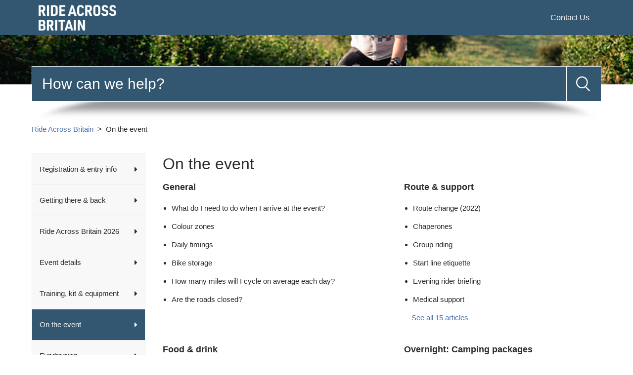

--- FILE ---
content_type: text/html; charset=utf-8
request_url: https://help.rideacrossbritain.com/hc/en-gb/categories/360003759518-On-the-event
body_size: 6954
content:
<!DOCTYPE html>
<html dir="ltr" lang="en-GB">
<head>
  <meta charset="utf-8" />
  <!-- v26831 -->


  <title>On the event &ndash; Ride Across Britain</title>

  

  <link rel="canonical" href="https://help.rideacrossbritain.com/hc/en-gb/categories/360003759518-On-the-event">
<link rel="alternate" hreflang="en-gb" href="https://help.rideacrossbritain.com/hc/en-gb/categories/360003759518-On-the-event">
<link rel="alternate" hreflang="x-default" href="https://help.rideacrossbritain.com/hc/en-gb/categories/360003759518-On-the-event">

  <link rel="stylesheet" href="//static.zdassets.com/hc/assets/application-f34d73e002337ab267a13449ad9d7955.css" media="all" id="stylesheet" />
  <link rel="stylesheet" type="text/css" href="/hc/theming_assets/10822838/360002971757/style.css?digest=22994464871837">

  <link rel="icon" type="image/x-icon" href="/hc/theming_assets/01HZKPPWBYP541ZHSJRTN64GPJ">

    

  <!--
 /*!
* @preserve
* Theme Name: Diziana Panatha Theme
* @version v3.4.4
* Version: 3.4.4
* Author: Diziana (Allies Interactive Services Pvt. Ltd)
* Website: http://www.diziana.com/
* Corporate Website : https://www.alliesinteractive.com/
* Contact: support@diziana.com
* Follow: https://www.twitter.com/dizianaEngage
* Like: https://www.facebook.com/diziana.engage
* Purchased From: https://www.diziana.com
* @link https://www.diziana.com
* @license A valid license is required to legally use this software (theme/plugin). You can purchase from diziana.com.
* @copyright: © 2020 Allies Interactive Services Pvt. Ltd. All Rights Reserved
*/
-->
<meta http-equiv="X-UA-Compatible" content="IE=edge,chrome=1">
<meta content="width=device-width, initial-scale=1.0, maximum-scale=1.0, user-scalable=0" name="viewport" />

<script>
  window["dzThemeSettings"] = {
    communityHeroImageEnabled: true,
    kbTreeEnabled: false,
    kbTreeAccordionEnabled: true,
    shrinkHeroArea: true
  };
</script>
<script>
  /**
   * Icon for home category/section blocks
   *
   * Upload icon (ID.png) to assets for default block Icon
   * Upload icon (hover_ID.png) to assets for hover block Icon
   * Replace ID with category/section ID
   * For font-icon, open the icon page and copy the class name attached in the tag as: <!--<i class="fas fa-pencil-alt"></i>-->
   *
   * Once asset is uploaded, click on it so details is shown in right pane
   * Copy the text written under script tag and paste it below
   *
   * Your code should look like the below lines -
   *  var assets360000004673 = "";
   *  var assets115000267105 = "fas fa-pencil-alt";
   **/

  // Paste copied code here


</script>

  
</head>
<body class="">
  
  
  

  <a class="skip-navigation" tabindex="1" href="#main-content">Skip to main content</a>
<header class="header-wrapper">
  <div class="header">
    <div class="logo">
      <a title="Home" href="/hc/en-gb">
        <img src="/hc/theming_assets/01JCN8XGHZR9NNM7KE4PS0863J" alt="Logo">
      </a>
    </div>
    <div class="nav-wrapper">
      <button class="menu-button" aria-controls="user-nav" aria-expanded="false" aria-label="Toggle navigation menu">
        <i class="icon-menu"></i>
      </button>
      <nav class="user-nav" id="user-nav">

        
      
        <a class="submit-a-request" href="/hc/en-gb/requests/new">Contact Us</a>
      
      </nav>
      <div class="header-dropdowns">
        


      </div>
    </div>
  </div>
</header>

<section class="section hero hero-image">
  <div class="hero-inner">
    <div class="banner-text">

      
        <h1>
          
            RIDE ACROSS BRITAIN FAQS
          
        </h1>
      
    </div>
  </div>
  <div class="search-wrapper container">
    <h3 class="visibility-hidden">Search</h3>
    <form role="search" class="search search-full" data-search="" data-instant="true" autocomplete="off" action="/hc/en-gb/search" accept-charset="UTF-8" method="get"><input type="hidden" name="utf8" value="&#x2713;" autocomplete="off" /><input type="search" name="query" id="query" placeholder="Search" autocomplete="off" aria-label="Search" />
<input type="submit" name="commit" value="Search" /></form>
    
      <span id="search_placeholder_text"
            aria-hidden="true"
            style="display:none;"
            data-value="How can we help?"></span>
      <script>
        var searchPlaceholderText = document.querySelector("span#search_placeholder_text");
        if(searchPlaceholderText) {
          var value = searchPlaceholderText.getAttribute("data-value");
          var searchField = document.querySelector("#query");
          searchField && value && searchField.setAttribute("placeholder", value);
        }
      </script>
    
    <img src="/hc/theming_assets/01HZKPPSF34ZMBD6MMMXQ361SX"/>
  </div>
</section>


  <main role="main">
    <script>
  var categoryId = 360003759518;
  var templateName = 'category';
</script>

<div class="container-divider"></div>
<div class="container">
  <nav class="sub-nav">
    <ol class="breadcrumbs">
  
    <li title="Ride Across Britain">
      
        <a href="/hc/en-gb">Ride Across Britain</a>
      
    </li>
  
    <li title="On the event">
      
        On the event
      
    </li>
  
</ol>

  </nav>

  <div class="category-content-area">
    
    <div class="sidebar">
      <div class="collapsible-sidebar">
         <button type="button" class="collapsible-nav-toggle" aria-labelledby="catsec-sidebar-title" aria-expanded="false">
            <svg xmlns="http://www.w3.org/2000/svg" width="20" height="20" focusable="false" viewBox="0 0 12 12" aria-hidden="true" class="collapsible-nav-toggle-icon chevron-icon">
              <path fill="none" stroke="currentColor" stroke-linecap="round" d="M3 4.5l2.6 2.6c.2.2.5.2.7 0L9 4.5"></path>
            </svg>
            <svg xmlns="http://www.w3.org/2000/svg" width="20" height="20" focusable="false" viewBox="0 0 12 12" aria-hidden="true" class="collapsible-nav-toggle-icon x-icon">
              <path stroke="currentColor" stroke-linecap="round" d="M3 9l6-6m0 6L3 3"></path>
            </svg>
          </button>
        <h3 id="catsec-sidebar-title" class="collapsible-sidebar-title sidenav-title menu-title">
          Menu
        </h3>
        <div class="diziana-category-sidebar-menu"></div>
      </div>
    </div>
    
    <div class="category-content">
      <header class="page-header">
        <h1>On the event</h1>
        
      </header>

      <div id="main-content" class="section-tree ">
        
        <section class="section">
          <h3 class="section-tree-title">
            <a href="/hc/en-gb/sections/4402942645137-General" title="General">General</a>
          </h3>
          

          
          <ul class="article-list">
            
            <li class="article-list-item">
              
              <a href="/hc/en-gb/articles/4402945555089-What-do-I-need-to-do-when-I-arrive-at-the-event" class="article-list-link" title="What do I need to do when I arrive at the event?">What do I need to do when I arrive at the event?</a>
            </li>
            
            <li class="article-list-item">
              
              <a href="/hc/en-gb/articles/4402942968977-Colour-zones" class="article-list-link" title="Colour zones">Colour zones</a>
            </li>
            
            <li class="article-list-item">
              
              <a href="/hc/en-gb/articles/4402942951953-Daily-timings" class="article-list-link" title="Daily timings">Daily timings</a>
            </li>
            
            <li class="article-list-item">
              
              <a href="/hc/en-gb/articles/4402942837265-Bike-storage" class="article-list-link" title="Bike storage">Bike storage</a>
            </li>
            
            <li class="article-list-item">
              
              <a href="/hc/en-gb/articles/4402942824209-How-many-miles-will-I-cycle-on-average-each-day" class="article-list-link" title="How many miles will I cycle on average each day?">How many miles will I cycle on average each day?</a>
            </li>
            
            <li class="article-list-item">
              
              <a href="/hc/en-gb/articles/4402942807313-Are-the-roads-closed" class="article-list-link" title="Are the roads closed?">Are the roads closed?</a>
            </li>
            
          </ul>
          
          
        </section>
        
        <section class="section">
          <h3 class="section-tree-title">
            <a href="/hc/en-gb/sections/4402935992849-Route-support" title="Route &amp; support">Route &amp; support</a>
          </h3>
          

          
          <ul class="article-list">
            
            <li class="article-list-item">
              
              <a href="/hc/en-gb/articles/6360532423197-Route-change-2022" class="article-list-link" title="Route change (2022)">Route change (2022)</a>
            </li>
            
            <li class="article-list-item">
              
              <a href="/hc/en-gb/articles/4402945857169-Chaperones" class="article-list-link" title="Chaperones">Chaperones</a>
            </li>
            
            <li class="article-list-item">
              
              <a href="/hc/en-gb/articles/4402943562257-Group-riding" class="article-list-link" title="Group riding">Group riding</a>
            </li>
            
            <li class="article-list-item">
              
              <a href="/hc/en-gb/articles/4402943542161-Start-line-etiquette" class="article-list-link" title="Start line etiquette">Start line etiquette</a>
            </li>
            
            <li class="article-list-item">
              
              <a href="/hc/en-gb/articles/4402945766929-Evening-rider-briefing" class="article-list-link" title="Evening rider briefing">Evening rider briefing</a>
            </li>
            
            <li class="article-list-item">
              
              <a href="/hc/en-gb/articles/4402945751313-Medical-support" class="article-list-link" title="Medical support">Medical support</a>
            </li>
            
          </ul>
          
          <a href="/hc/en-gb/sections/4402935992849-Route-support" class="see-all-articles">
            See all 15 articles
          </a>
          
          
        </section>
        
        <section class="section">
          <h3 class="section-tree-title">
            <a href="/hc/en-gb/sections/4402936018833-Food-drink" title="Food &amp; drink">Food &amp; drink</a>
          </h3>
          

          
          <ul class="article-list">
            
            <li class="article-list-item">
              
              <a href="/hc/en-gb/articles/4402945894545-Pit-stops" class="article-list-link" title="Pit stops">Pit stops</a>
            </li>
            
            <li class="article-list-item">
              
              <a href="/hc/en-gb/articles/4402945889681-Basecamps" class="article-list-link" title="Basecamps">Basecamps</a>
            </li>
            
            <li class="article-list-item">
              
              <a href="/hc/en-gb/articles/4402945884945-Finish-line-in-John-O-Groats" class="article-list-link" title="Finish line in John O&#39;Groats">Finish line in John O&#39;Groats</a>
            </li>
            
            <li class="article-list-item">
              
              <a href="/hc/en-gb/articles/4402943582097-Dietary-requirements" class="article-list-link" title="Dietary requirements">Dietary requirements</a>
            </li>
            
          </ul>
          
          
        </section>
        
        <section class="section">
          <h3 class="section-tree-title">
            <a href="/hc/en-gb/sections/4402942701329-Overnight-Camping-packages" title="Overnight: Camping packages ">Overnight: Camping packages </a>
          </h3>
          

          
          <ul class="article-list">
            
            <li class="article-list-item">
              
              <a href="/hc/en-gb/articles/4402943726097-What-is-provided-at-Basecamp-and-what-do-I-need-to-bring" class="article-list-link" title="What is provided at Basecamp and what do I need to bring?">What is provided at Basecamp and what do I need to bring?</a>
            </li>
            
            <li class="article-list-item">
              
              <a href="/hc/en-gb/articles/4402946035857-Do-I-need-to-bring-my-own-tent-and-sleeping-mat-can-I-bring-my-own" class="article-list-link" title="Do I need to bring my own tent and sleeping mat / can I bring my own?">Do I need to bring my own tent and sleeping mat / can I bring my own?</a>
            </li>
            
            <li class="article-list-item">
              
              <a href="/hc/en-gb/articles/4402943689745-How-are-tents-allocated-can-I-have-a-tent-next-to-my-friend-partner" class="article-list-link" title="How are tents allocated? (can I have a tent next to my friend / partner?)">How are tents allocated? (can I have a tent next to my friend / partner?)</a>
            </li>
            
            <li class="article-list-item">
              
              <a href="/hc/en-gb/articles/4402945988369-How-big-are-the-tents" class="article-list-link" title="How big are the tents?">How big are the tents?</a>
            </li>
            
            <li class="article-list-item">
              
              <a href="/hc/en-gb/articles/4402945926545-Charging-facilities" class="article-list-link" title="Charging facilities">Charging facilities</a>
            </li>
            
          </ul>
          
          
        </section>
        
        <section class="section">
          <h3 class="section-tree-title">
            <a href="/hc/en-gb/sections/4402942730513-Overnight-Plus-packages" title="Overnight: Plus packages ">Overnight: Plus packages </a>
          </h3>
          

          
          <ul class="article-list">
            
            <li class="article-list-item">
              
              <a href="/hc/en-gb/articles/4402943800465-What-is-the-quality-of-the-hotels-we-will-be-staying-in" class="article-list-link" title="What is the quality of the hotels we will be staying in?">What is the quality of the hotels we will be staying in?</a>
            </li>
            
            <li class="article-list-item">
              
              <a href="/hc/en-gb/articles/4402943792273-What-type-of-rooms-are-provided" class="article-list-link" title="What type of rooms are provided?">What type of rooms are provided?</a>
            </li>
            
            <li class="article-list-item">
              
              <a href="/hc/en-gb/articles/4402946141073-Where-are-the-hotels-located" class="article-list-link" title="Where are the hotels located?">Where are the hotels located?</a>
            </li>
            
            <li class="article-list-item">
              
              <a href="/hc/en-gb/articles/4402946135953-How-do-I-get-from-the-hotel-start-line-each-evening-morning" class="article-list-link" title="How do I get from the hotel start line each evening / morning?">How do I get from the hotel start line each evening / morning?</a>
            </li>
            
            <li class="article-list-item">
              
              <a href="/hc/en-gb/articles/4402946119697-Where-will-I-eat-breakfast-and-dinner-each-day" class="article-list-link" title="Where will I eat breakfast and dinner each day?">Where will I eat breakfast and dinner each day?</a>
            </li>
            
            <li class="article-list-item">
              
              <a href="/hc/en-gb/articles/4402943762321-What-happens-with-my-bags" class="article-list-link" title="What happens with my bags?">What happens with my bags?</a>
            </li>
            
          </ul>
          
          <a href="/hc/en-gb/sections/4402942730513-Overnight-Plus-packages" class="see-all-articles">
            See all 7 articles
          </a>
          
          
        </section>
        
        <section class="section">
          <h3 class="section-tree-title">
            <a href="/hc/en-gb/sections/4402942758161-Friends-family" title="Friends &amp; family ">Friends &amp; family </a>
          </h3>
          

          
          <ul class="article-list">
            
            <li class="article-list-item">
              
              <a href="/hc/en-gb/articles/4402943859089-Are-friends-and-family-allowed-to-visit-Basecamp" class="article-list-link" title="Are friends and family allowed to visit Basecamp?">Are friends and family allowed to visit Basecamp?</a>
            </li>
            
            <li class="article-list-item">
              
              <a href="/hc/en-gb/articles/4402943844241-Can-my-friends-and-family-come-and-see-me-along-the-route" class="article-list-link" title="Can my friends and family come and see me along the route?">Can my friends and family come and see me along the route?</a>
            </li>
            
            <li class="article-list-item">
              
              <a href="/hc/en-gb/articles/4402943826961-Can-my-friends-family-stay-overnight-in-their-own-tent-caravan-at-Basecamp" class="article-list-link" title="Can my friends / family stay overnight in their own tent / caravan at Basecamp?">Can my friends / family stay overnight in their own tent / caravan at Basecamp?</a>
            </li>
            
          </ul>
          
          
        </section>
        
        <section class="section">
          <h3 class="section-tree-title">
            <a href="/hc/en-gb/sections/4402942775441-Post-event" title="Post-event">Post-event</a>
          </h3>
          

          
          <ul class="article-list">
            
            <li class="article-list-item">
              
              <a href="/hc/en-gb/articles/4402946214929-Results" class="article-list-link" title="Results">Results</a>
            </li>
            
            <li class="article-list-item">
              
              <a href="/hc/en-gb/articles/4402943873041-Event-photos" class="article-list-link" title="Event photos">Event photos</a>
            </li>
            
            <li class="article-list-item">
              
              <a href="/hc/en-gb/articles/4402943870993-How-do-I-claim-lost-property" class="article-list-link" title="How do I claim lost property?">How do I claim lost property?</a>
            </li>
            
          </ul>
          
          
        </section>
        
      </div>
    </div>
  </div>
</div>
  </main>

  <link rel="stylesheet" href="https://cdnjs.cloudflare.com/ajax/libs/font-awesome/5.12.1/css/all.min.css"/>
<script src="/hc/theming_assets/01HZKPPV3P339M7QCR8NRMBJN7" type="text/javascript" charset="utf-8"></script>
<script src="/hc/theming_assets/01HZKPPTWCEFG5APN514684F1Z"></script>
<script src="/hc/theming_assets/01HZKPPV7DWZYZR01RD2HVB1TC"></script>

<footer class="footer">

    

    <div class="footer-bottom">
      <div class="footer-inner">

        <p class="copyright">Copyright &copy; <a title="Home" href="/hc/en-gb">Ride Across Britain</a> <span id="year"></span>. All Rights Reserved.</p>

        <div class="footer-content">
          <ul class="share">

            
            <li>
              <a title="Follow us on twitter" class="twitter" href="https://twitter.com/deloitteRAB">
                <i class="fab fa-twitter"></i>
              </a>
            </li>
            

            
            <li>
              <a title="Like us on facebook" class="facebook" href="https://www.facebook.com/rideacrossbritain/">
                <i class="fab fa-facebook-f"></i>
              </a>
            </li>
            

            

            
           

            
            <li>
              <a title="Follow us on instagram" class="instagram" href="https://www.instagram.com/deloitteRAB/">
                <i class="fab fa-instagram"></i>
              </a>
            </li>
            
          
          </ul>

          <div class="footer-language-selector">
            
          </div>
        </div>
      </div>
    </div>
</footer>



  <!-- / -->

  
  <script src="//static.zdassets.com/hc/assets/en-gb.0effdf09bde57a2e0f87.js"></script>
  

  <script type="text/javascript">
  /*

    Greetings sourcecode lurker!

    This is for internal Zendesk and legacy usage,
    we don't support or guarantee any of these values
    so please don't build stuff on top of them.

  */

  HelpCenter = {};
  HelpCenter.account = {"subdomain":"thresholdsports","environment":"production","name":"Threshold Sports"};
  HelpCenter.user = {"identifier":"da39a3ee5e6b4b0d3255bfef95601890afd80709","email":null,"name":"","role":"anonymous","avatar_url":"https://assets.zendesk.com/hc/assets/default_avatar.png","is_admin":false,"organizations":[],"groups":[]};
  HelpCenter.internal = {"asset_url":"//static.zdassets.com/hc/assets/","web_widget_asset_composer_url":"https://static.zdassets.com/ekr/snippet.js","current_session":{"locale":"en-gb","csrf_token":null,"shared_csrf_token":null},"usage_tracking":{"event":"category_viewed","data":"[base64]--4fd3961a073de8af843e92ade6976b2d2234e8b2","url":"https://help.rideacrossbritain.com/hc/activity"},"current_record_id":null,"current_record_url":null,"current_record_title":null,"current_text_direction":"ltr","current_brand_id":360002971757,"current_brand_name":"Ride Across Britain","current_brand_url":"https://rideacrossbritain.zendesk.com","current_brand_active":true,"current_path":"/hc/en-gb/categories/360003759518-On-the-event","show_autocomplete_breadcrumbs":true,"user_info_changing_enabled":false,"has_user_profiles_enabled":true,"has_end_user_attachments":true,"user_aliases_enabled":false,"has_anonymous_kb_voting":false,"has_multi_language_help_center":true,"show_at_mentions":true,"embeddables_config":{"embeddables_web_widget":false,"embeddables_help_center_auth_enabled":false,"embeddables_connect_ipms":false},"answer_bot_subdomain":"static","gather_plan_state":"subscribed","has_article_verification":false,"has_gather":true,"has_ckeditor":false,"has_community_enabled":false,"has_community_badges":true,"has_community_post_content_tagging":false,"has_gather_content_tags":true,"has_guide_content_tags":true,"has_user_segments":true,"has_answer_bot_web_form_enabled":false,"has_garden_modals":false,"theming_cookie_key":"hc-da39a3ee5e6b4b0d3255bfef95601890afd80709-2-preview","is_preview":false,"has_search_settings_in_plan":true,"theming_api_version":2,"theming_settings":{"brand_color":"rgba(51, 87, 112, 1)","brand_text_color":"rgba(245, 247, 250, 1)","text_color":"rgba(43, 43, 43, 1)","link_color":"rgba(76, 115, 173, 1)","background_color":"#FFFFFF","minimal_header":true,"header_background_color":"rgba(51, 87, 112, 1)","header_link_color":"#FFFFFF","minimal_footer":true,"footer_background_color":"rgba(51, 87, 112, 1)","footer_text_color":"#FFFFFF","heading_font":"Arial, 'Helvetica Neue', Helvetica, sans-serif","text_font":"Arial, 'Helvetica Neue', Helvetica, sans-serif","logo":"/hc/theming_assets/01JCN8XGHZR9NNM7KE4PS0863J","favicon":"/hc/theming_assets/01HZKPPWBYP541ZHSJRTN64GPJ","hero_image_visibility":true,"shrink_hero":true,"homepage_banner_bg_color":"rgba(43, 43, 43, 1)","homepage_background_image":"/hc/theming_assets/01HZKPPWNFQABFVT15BZPJ5MTQ","chero_image_visibility":true,"community_banner_bg_color":"#0099b5","community_background_image":"/hc/theming_assets/01HZKPPWWAEG5NHZAZM8HKXCZ1","error_image":"/hc/theming_assets/01HZKPPXSW24K0J92E7MYE7PDN","welcome_message_text":"RIDE ACROSS BRITAIN FAQS","welcome_message_text_dc":"NONE","welcome_message_text_color":"#FFFFFF","search_placeholder_text":"How can we help?","search_placeholder_text_dc":"NONE","category_block_visibility":false,"custom_block_visibility":true,"turn_off_block_borders":"1px","show_knowledge_base_tree":false,"kb_tree_in_accordion":true,"first_block_icon":"/hc/theming_assets/01HZKPPY0H9Y96MK02NH4R3RTZ","first_block_font_icon":"NONE","first_block_title":"REGISTRATION \u0026 ENTRY INFO","first_block_title_dc":"NONE","first_block_url":"https://rideacrossbritain.zendesk.com/hc/en-gb/categories/360003759478-Registration-entry-info","second_block_icon":"/hc/theming_assets/01HZKPPY7FH84XV69Z4REW1R84","second_block_font_icon":"NONE","second_block_title":"EVENT DETAILS","second_block_title_dc":"NONE","second_block_url":"https://rideacrossbritain.zendesk.com/hc/en-gb/categories/360003750497-Event-details","third_block_icon":"/hc/theming_assets/01HZKPPYCKGK245TPXYTB27Q2Q","third_block_font_icon":"NONE","third_block_title":"TRAINING, KIT \u0026 EQUIPMENT","third_block_title_dc":"NONE","third_block_url":"https://rideacrossbritain.zendesk.com/hc/en-gb/categories/360003750517","fourth_block_icon":"/hc/theming_assets/01HZKPPYH40R35B6JBG5072B9R","fourth_block_font_icon":"NONE","fourth_block_title":"ON THE EVENT","fourth_block_title_dc":"NONE","fourth_block_url":"https://rideacrossbritain.zendesk.com/hc/en-gb/categories/360003759518","fifth_block_icon":"/hc/theming_assets/01HZKPPYNJS3CM714CMTNFBQ1P","fifth_block_font_icon":"NONE","fifth_block_title":"FUNDRAISING","fifth_block_title_dc":"NONE","fifth_block_url":"https://rideacrossbritain.zendesk.com/hc/en-gb/categories/360003759538","sixth_block_icon":"/hc/theming_assets/01HZKPPYV99DBEBSZG1NS1ZFAW","sixth_block_font_icon":"NONE","sixth_block_title":"GETTING THERE AND BACK","sixth_block_title_dc":"NONE","sixth_block_url":"https://help.rideacrossbritain.com/hc/en-gb/categories/14018422214173-Getting-there-back","seventh_block_icon":"/hc/theming_assets/01HZKPPZ2C3ZJF62115PT3CPD4","seventh_block_font_icon":"NONE","seventh_block_title":"RIDER HUB","seventh_block_title_dc":"NONE","seventh_block_url":"https://www.rideacrossbritain.com/2024-rider-hub/","eighth_block_icon":"/hc/theming_assets/01HZKPPZ6PDDDSBWD6NQQ93BF4","eighth_block_font_icon":"NONE","eighth_block_title":"MANAGE REGISTRATION","eighth_block_title_dc":"NONE","eighth_block_url":"https://myevents.active.com/thresholdsports","catgsec_sidebar_visibility":true,"menu_title":"Menu","menu_title_dc":"NONE","content_layout_columns":false,"comment_block_visibility":false,"show_articles_in_section":false,"sidebar_block_visibility":true,"author_meta_details_visibility":false,"social_share_visibility":false,"sidebar_menu_title":"Menu","sidebar_menu_title_dc":"NONE","table_of_content":false,"table_of_content_title":"In this article","table_of_content_title_dc":"NONE","hide_search_result_sidebar":true,"twitter_link":"https://twitter.com/deloitteRAB","facebook_link":"https://www.facebook.com/rideacrossbritain/","youtube_link":"#","linkedin_link":"#","instagram_link":"https://www.instagram.com/deloitteRAB/"},"has_pci_credit_card_custom_field":false,"help_center_restricted":false,"is_assuming_someone_else":false,"flash_messages":[],"user_photo_editing_enabled":true,"user_preferred_locale":"en-us","base_locale":"en-gb","login_url":"https://thresholdsports.zendesk.com/access?brand_id=360002971757\u0026return_to=https%3A%2F%2Fhelp.rideacrossbritain.com%2Fhc%2Fen-gb%2Fcategories%2F360003759518-On-the-event","has_alternate_templates":false,"has_custom_statuses_enabled":false,"has_hc_generative_answers_setting_enabled":true,"has_generative_search_with_zgpt_enabled":false,"has_suggested_initial_questions_enabled":false,"has_guide_service_catalog":true,"has_service_catalog_search_poc":false,"has_service_catalog_itam":false,"has_csat_reverse_2_scale_in_mobile":false,"has_knowledge_navigation":false,"has_unified_navigation":false,"has_csat_bet365_branding":false,"version":"v26831","dev_mode":false};
</script>

  
  
  <script src="//static.zdassets.com/hc/assets/hc_enduser-2a5c7d395cc5df83aeb04ab184a4dcef.js"></script>
  <script type="text/javascript" src="/hc/theming_assets/10822838/360002971757/script.js?digest=22994464871837"></script>
  
</body>
</html>

--- FILE ---
content_type: text/css; charset=utf-8
request_url: https://help.rideacrossbritain.com/hc/theming_assets/10822838/360002971757/style.css?digest=22994464871837
body_size: 32567
content:
/*!
* @preserve
* Theme Name: Diziana Panatha Theme
* @version v3.4.4
* Version: 3.4.4
* Author: Diziana (Allies Interactive Services Pvt. Ltd)
* Website: http://www.diziana.com/
* Corporate Website : https://www.alliesinteractive.com/
* Contact: support@diziana.com
* Follow: https://www.twitter.com/dizianaEngage
* Like: https://www.facebook.com/diziana.engage
* Purchased From: https://www.diziana.com
* @link https://www.diziana.com
* @license A valid license is required to legally use this software (theme/plugin). You can purchase from diziana.com.
* @copyright: © 2020 Allies Interactive Services Pvt. Ltd. All Rights Reserved
*/

@charset "UTF-8";
/** Normalize 8.0.1 **/
html {
  line-height: 1.15;
  -webkit-text-size-adjust: 100%;
}

body {
  margin: 0;
}

main {
  display: block;
}

h1 {
  font-size: 2em;
  margin: 0.67em 0;
}

hr {
  box-sizing: content-box;
  height: 0;
  overflow: visible;
}

pre {
  font-family: monospace, monospace;
  font-size: 1em;
}

a {
  background-color: transparent;
}

abbr[title] {
  border-bottom: none;
  text-decoration: underline;
  text-decoration: underline dotted;
}

b,
strong {
  font-weight: bolder;
}

code,
kbd,
samp {
  font-family: monospace, monospace;
  font-size: 1em;
}

small {
  font-size: 80%;
}

sub,
sup {
  font-size: 75%;
  line-height: 0;
  position: relative;
  vertical-align: baseline;
}

sub {
  bottom: -0.25em;
}

sup {
  top: -0.5em;
}

img {
  border-style: none;
}

button,
input,
optgroup,
select,
textarea {
  font-family: inherit;
  font-size: 100%;
  line-height: 1.15;
  margin: 0;
}

button,
input {
  overflow: visible;
}

button,
select {
  text-transform: none;
}

button,
[type="button"],
[type="reset"],
[type="submit"] {
  -webkit-appearance: button;
}

button::-moz-focus-inner,
[type="button"]::-moz-focus-inner,
[type="reset"]::-moz-focus-inner,
[type="submit"]::-moz-focus-inner {
  border-style: none;
  padding: 0;
}

button:-moz-focusring,
[type="button"]:-moz-focusring,
[type="reset"]:-moz-focusring,
[type="submit"]:-moz-focusring {
  outline: 1px dotted ButtonText;
}

fieldset {
  padding: 0.35em 0.75em 0.625em;
}

legend {
  box-sizing: border-box;
  color: inherit;
  display: table;
  max-width: 100%;
  padding: 0;
  white-space: normal;
}

progress {
  vertical-align: baseline;
}

textarea {
  overflow: auto;
}

[type="checkbox"],
[type="radio"] {
  box-sizing: border-box;
  padding: 0;
}

[type="number"]::-webkit-inner-spin-button,
[type="number"]::-webkit-outer-spin-button {
  height: auto;
}

[type="search"] {
  -webkit-appearance: textfield;
  outline-offset: -2px;
}

[type="search"]::-webkit-search-decoration {
  -webkit-appearance: none;
}

::-webkit-file-upload-button {
  -webkit-appearance: button;
  font: inherit;
}

details {
  display: block;
}

summary {
  display: list-item;
}

table {
  border-collapse: collapse;
  border-spacing: 0;
}

template {
  display: none;
}

[hidden] {
  display: none;
}

/***** Base *****/

* {
  -webkit-box-sizing: border-box;
  box-sizing: border-box;
}

html {
  font-size: 15px;
}

@font-face {
  font-family: "copenhagen-icons";
  src: url("[data-uri]") format("woff");
  font-style: normal;
  font-weight: normal;
}

body {
  background-color: #FFFFFF;
  color: rgba(43, 43, 43, 1);
  font-family: Arial, 'Helvetica Neue', Helvetica, sans-serif;
  font-size: 1rem;
  font-weight: 400;
  line-height: 1.5;
  -webkit-font-smoothing: antialiased;
  -moz-osx-font-smoothing: grayscale;
}

iframe {
  max-width: 100%;
}

:focus {
  outline: none;
}

@media (min-width: 1024px) {
  body > main {
    min-height: 65vh;
  }
}

h1,
h2,
h3,
h4,
h5,
h6 {
  font-family: Arial, 'Helvetica Neue', Helvetica, sans-serif;
  font-weight: 400;
  margin-top: 0;
}

h1 {
  font-size: 25px;
}

@media(min-width:1024px) {
  h1 {
    font-size: 32px;
  }
}

h2 {
  font-size: 22px;
}

h3 {
  font-size: 18px;
  font-weight: 600;
}

h4 {
  font-size: 16px;
}

a {
  color: rgba(76, 115, 173, 1);
  text-decoration: none;
}

a:hover,
a:active,
a:focus {
  text-decoration: underline;
}

img {
  max-width: 100%;
}

input,
textarea {
  color: rgba(43, 43, 43, 1);
  font-size: 14px;
}

input {
  max-width: 100%;
  -webkit-box-sizing: border-box;
  box-sizing: border-box;
  -webkit-transition: border .12s ease-in-out;
  transition: border .12s ease-in-out;
}

input:not([type="checkbox"]) {
  outline: none;
}

input:not([type="checkbox"]):focus {
  border: 1px solid rgba(51, 87, 112, 1);;
}

input[disabled] {
  background-color: #ddd;
}

input:focus {
  border: 1px solid rgba(51, 87, 112, 1);
  outline: none;
}


select {
  -webkit-appearance: none;
  -moz-appearance: none;
  background: url("data:image/svg+xml,%3C%3Fxml version='1.0' encoding='UTF-8'%3F%3E%3Csvg xmlns='http://www.w3.org/2000/svg' width='10' height='6' viewBox='0 0 10 6'%3E%3Cpath fill='%23CCC' d='M0 0h10L5 6 0 0z'/%3E%3C/svg%3E%0A") no-repeat #fff;
  background-position: right 10px center;
  border: 1px solid #ddd;
  border-radius: 4px;
  padding: 8px 30px 8px 10px;
  outline: none;
  color: #555;
  width: 100%;
}

select:focus {
  border: 1px solid rgba(51, 87, 112, 1);
}

select::-ms-expand {
  display: none;
}

textarea {
  border: 1px solid #ddd;
  border-radius: 4px;
  resize: vertical;
  width: 100%;
  outline: none;
  padding: 10px;
}

textarea:focus {
  border: 1px solid rgba(51, 87, 112, 1);
}

.visibility-hidden {
  border: 0;
  clip: rect(0 0 0 0);
  -webkit-clip-path: inset(50%);
  clip-path: inset(50%);
  height: 1px;
  margin: -1px;
  overflow: hidden;
  padding: 0;
  position: absolute;
  width: 1px;
  white-space: nowrap;
}

.container, main > p {
  max-width: 1160px;
  margin: 0 auto;
}

.container {
  padding: 0 5%;
}

main > p {
  padding: 20px 5%;
}

@media (min-width: 1160px) {
  .container {
    padding: 0;
  }

  main > p {
    padding: 20px 0;
  }

  .container, main > p {
    width: 90%;
  }
}

.container-divider {
  margin-bottom: 10px;
}

.container-divider-1px {
  border-top: 1px solid #ddd;
  margin-bottom: 20px;
}

.container-divider-2px {
  border-top: solid 2px #ddd;
  padding-top: 30px;
}


ul {
  list-style: none;
  margin: 0;
  padding: 0;
}

.error-page {
  max-width: 1160px;
  margin: 0 auto;
  padding: 0 5%;
  text-align: center;
  margin-top: 40px;
}

@media (min-width: 1160px) {
  .error-page {
    padding: 0;
    width: 90%;
  }
}

.error-page > img {
  margin-bottom: 20px;
}

.dropdown-toggle::after {
  color: inherit;
}


/***** Buttons *****/

.button, .section-subscribe button, .article-subscribe button, .community-follow button, .requests-table-toolbar .organization-subscribe button, .subscriptions-subscribe button, .pagination-next-link, .pagination-prev-link, .pagination-first-link, .pagination-last-link, .edit-profile-button a, .my-activities-following-header button.dropdown-toggle, .my-activities-following-header button.dropdown-toggle:hover {
  background-color: transparent;
  border: 1px solid rgba(51, 87, 112, 1);
  border-radius: 4px;
  color: rgba(51, 87, 112, 1);
  cursor: pointer;
  display: inline-block;
  font-size: 13px;
  line-height: 2.34;
  margin: 0;
  padding: 0 20px 0 20px;
  text-align: center;
  transition: background-color .12s ease-in-out, border-color .12s ease-in-out, color .15s ease-in-out;
  user-select: none;
  white-space: nowrap;
  width: 100%;
  -webkit-touch-callout: none;
  outline: none;
}

.comments button, button {
  background-color: transparent;
  border: none;
}

.community-follow button {
  width: auto;
}

@media (min-width: 768px) {
  .button, .section-subscribe button, .article-subscribe button, .community-follow button, .requests-table-toolbar .organization-subscribe button, .subscriptions-subscribe button, .pagination-next-link, .pagination-prev-link, .pagination-first-link, .pagination-last-link, .edit-profile-button a {
    width: auto;
  }
}

.button:hover, .section-subscribe button:hover, .community-follow button[data-selected="true"], .article-subscribe button:hover, .community-follow button:hover, .requests-table-toolbar .organization-subscribe button:hover, .subscriptions-subscribe button:hover, .pagination-next-link:hover, .pagination-prev-link:hover, .pagination-first-link:hover, .pagination-last-link:hover, .edit-profile-button a:hover, .button:active, .section-subscribe button:active, .article-subscribe button:active, .community-follow button:active, .requests-table-toolbar .organization-subscribe button:active, .subscriptions-subscribe button:active, .pagination-next-link:active, .pagination-prev-link:active, .pagination-first-link:active, .pagination-last-link:active, .edit-profile-button a:active, .button:focus, .section-subscribe button:focus, .article-subscribe button:focus, .community-follow button:focus, .requests-table-toolbar .organization-subscribe button:focus, .subscriptions-subscribe button:focus, .pagination-next-link:focus, .pagination-prev-link:focus, .pagination-first-link:focus, .pagination-last-link:focus, .edit-profile-button a:focus, .button.button-primary, .section-subscribe button.button-primary, .section-subscribe button[data-selected="true"], .article-subscribe button.button-primary, .article-subscribe button[data-selected="true"], .community-follow button.button-primary, .requests-table-toolbar .organization-subscribe button.button-primary, .requests-table-toolbar .organization-subscribe button[data-selected="true"], .subscriptions-subscribe button.button-primary, .subscriptions-subscribe button[data-selected="true"], .button-primary.pagination-next-link, .button-primary.pagination-prev-link, .button-primary.pagination-first-link, .button-primary.pagination-last-link, .edit-profile-button a.button-primary {
  background-color: rgba(51, 87, 112, 1);
  color: rgba(245, 247, 250, 1);
  text-decoration: none;
}

.button.button-primary:hover, .section-subscribe button.button-primary:hover, .section-subscribe button[data-selected="true"]:hover, .article-subscribe button.button-primary:hover, .community-follow button.button-primary:hover, .requests-table-toolbar .organization-subscribe button.button-primary:hover, .requests-table-toolbar .organization-subscribe button[data-selected="true"]:hover, .subscriptions-subscribe button.button-primary:hover, .subscriptions-subscribe button[data-selected="true"]:hover, .button-primary.pagination-next-link:hover, .button-primary.pagination-prev-link:hover, .button-primary.pagination-first-link:hover, .button-primary.pagination-last-link:hover, .edit-profile-button a.button-primary:hover, .button.button-primary:focus, .section-subscribe button.button-primary:focus, .section-subscribe button[data-selected="true"]:focus, .article-subscribe button.button-primary:focus, .article-subscribe button[data-selected="true"]:focus, .community-follow button.button-primary:focus, .requests-table-toolbar .organization-subscribe button.button-primary:focus, .requests-table-toolbar .organization-subscribe button[data-selected="true"]:focus, .subscriptions-subscribe button.button-primary:focus, .subscriptions-subscribe button[data-selected="true"]:focus, .button-primary.pagination-next-link:focus, .button-primary.pagination-prev-link:focus, .button-primary.pagination-first-link:focus, .button-primary.pagination-last-link:focus, .edit-profile-button a.button-primary:focus, .button.button-primary:active, .section-subscribe button.button-primary:active, .section-subscribe button[data-selected="true"]:active, .article-subscribe button.button-primary:active, .article-subscribe button[data-selected="true"]:active, .community-follow button.button-primary:active, .requests-table-toolbar .organization-subscribe button.button-primary:active, .requests-table-toolbar .organization-subscribe button[data-selected="true"]:active, .subscriptions-subscribe button.button-primary:active, .subscriptions-subscribe button[data-selected="true"]:active, .button-primary.pagination-next-link:active, .button-primary.pagination-prev-link:active, .button-primary.pagination-first-link:active, .button-primary.pagination-last-link:active, .edit-profile-button a.button-primary:active {
  background-color: #2b495e;
  border-color: #2b495e;
}

.button[data-disabled], .section-subscribe button[data-disabled], .article-subscribe button[data-disabled], .community-follow button[data-disabled], .requests-table-toolbar .organization-subscribe button[data-disabled], .subscriptions-subscribe button[data-disabled], .pagination-next-link[data-disabled], .pagination-prev-link[data-disabled], .pagination-first-link[data-disabled], .pagination-last-link[data-disabled], .edit-profile-button a[data-disabled] {
  cursor: default;
}

.button-large, input[type="submit"] {
  cursor: pointer;
  background-color: rgba(51, 87, 112, 1);
  border: 0;
  border-radius: 4px;
  color: rgba(245, 247, 250, 1);
  font-size: 14px;
  font-weight: 400;
  line-height: 2.72;
  min-width: 190px;
  padding: 0 1.9286em;
  width: auto;
}

.article-subscribe button[data-selected="true"]:hover, .button-large:hover, .button-large:active, .button-large:focus, input[type="submit"]:hover, input[type="submit"]:active, input[type="submit"]:focus {
  background-color: #2b495e;
}

.button-large[disabled], input[type="submit"][disabled] {
  background-color: #ddd;
}

.button-secondary {
  color: #5e5e5e;
  border: 1px solid #ddd;
  background-color: transparent;
}

.button-secondary:hover, .button-secondary:focus, .button-secondary:active {
  color: rgba(43, 43, 43, 1);
  border: 1px solid #ddd;
  background-color: #f7f7f7;
}

[data-test-id="zd-change-password-submit-button"] {
  background-color: rgba(51, 87, 112, 1) !important;
  border: 1px solid rgba(51, 87, 112, 1);
  border-radius: 4px;
  color: rgba(245, 247, 250, 1) !important;
}

[data-test-id="zd-change-password-submit-button"]:hover,
[data-test-id="zd-change-password-submit-button"]:active,
[data-test-id="zd-change-password-submit-button"]:focus {
  background-color: #2b495e !important;
}

/***** Tables *****/

.table {
  width: 100%;
  table-layout: fixed;
}

@media (min-width: 768px) {
  .table {
    table-layout: auto;
  }
}

.table th,
.table th a {
  color: #5e5e5e;
  font-size: 14px;
  text-align: left;
}

[dir="rtl"] .table th,
[dir="rtl"] .table th a {
  text-align: right;
}

.table tr {
  border-bottom: 1px solid #ddd;
  display: -webkit-box;
  display: -ms-flexbox;
  display: flex;
  padding: 20px 0;
  -webkit-box-align: center;
  -ms-flex-align: center;
  align-items: center;
  -webkit-box-pack: justify;
  -ms-flex-pack: justify;
  justify-content: space-between;
}

@media (min-width: 768px) {
  .table tr {
    display: table-row;
  }
}

.table td {
  display: block;
}

@media (min-width: 768px) {
  .table td {
    display: table-cell;
  }
}

@media (min-width: 1024px) {
  .table td,
  .table th {
    padding: 20px 30px;
  }
}

@media (min-width: 768px) {
  .table td,
  .table th {
    padding: 10px 20px;
    height: 60px;
  }
}

/** Notifications **/

/***** Notifications *****/
.notification {
  border: 1px solid;
  display: table;
  font-family: sans-serif;
  font-size: 12px;
  padding: 13px 15px;
  transition: height .2s;
  width: 100%;
  color: #555;
}

.notification a {
  color: #158ec2;
}

.notification-inner {
  margin: 0 auto;
  padding: 0 20px;
  max-width: 980px;
}

.notification-icon, .notification-text, .notification-dismiss {
  display: table-cell;
  vertical-align: middle;
}

.notification-text {
  padding: 0 15px;
  width: 100%;
}

.notification + .notification {
  margin-bottom: -1px;
  position: relative;
  top: -1px;
}

/* Error */
.notification-error {
  background: #ffeded;
  border-color: #f7cbcb;
}

.notification-error .notification-icon::before, .notification-error .notification-inline.notification-error::before {
  background-image: url("data:image/svg+xml,%3Csvg xmlns='http://www.w3.org/2000/svg' width='12' height='12' focusable='false' viewBox='0 0 12 12'%3E%3Cg fill='none' stroke='%23555555'%3E%3Ccircle cx='5.5' cy='6.5' r='5'/%3E%3Cpath stroke-linecap='round' d='M5.5 3.5v3'/%3E%3C/g%3E%3Ccircle cx='5.5' cy='9' r='1' fill='%23555555'/%3E%3C/svg%3E");
}

/* Notice */
.notification-notice {
  background: #dbf3ff;
  border-color: #b5e0f5;
}

.notification-notice .notification-icon::before, .notification-notice .notification-inline.notification-error::before {
  background-image: url("data:image/svg+xml,%3Csvg xmlns='http://www.w3.org/2000/svg' width='12' height='12' focusable='false' viewBox='0 0 12 12'%3E%3Cg fill='none' stroke='%23555555'%3E%3Cpath stroke-linecap='round' stroke-linejoin='round' d='M3.5 6l2 2L9 4.5'/%3E%3Ccircle cx='6' cy='6' r='5.5'/%3E%3C/g%3E%3C/svg%3E");
}

/* Alert / Lock */
.notification-alert {
  color: #ad5e18;
  background: #fff8ed;
  border-color: #fcdba9;
}

.notification-alert .notification-icon::before, .notification-alert .notification-inline.notification-error::before {
  background-image: url("data:image/svg+xml,%3Csvg xmlns='http://www.w3.org/2000/svg' width='12' height='12' focusable='false' viewBox='0 0 12 12'%3E%3Cpath fill='none' stroke='%23ad5e18' stroke-linecap='round' d='M5.06 1.27l-4.5 8.5c-.18.33.06.73.44.73h9c.38 0 .62-.4.44-.73l-4.5-8.5a.494.494 0 00-.88 0zM5.5 4v2'/%3E%3Ccircle cx='5.5' cy='8' r='.8' fill='%23ad5e18'/%3E%3C/svg%3E");
}

.notification-icon::before, .notification-inline.notification-error::before {
  background-size: cover;
  content: "";
  display: inline-block;
  height: 14px;
  width: 14px;
  vertical-align: middle;
}

/* Dismiss button */
.notification-dismiss, a.notification-dismiss {
  color: #555;
  cursor: pointer;
  opacity: .6;
  transition: opacity 100ms ease;
  text-decoration: none !important;
}

.notification-dismiss:hover {
  opacity: 1;
}

/* Inline notifications */
.notification-inline {
  border-radius: 4px;
  line-height: 14px;
  margin-top: 5px;
  padding: 5px;
  position: relative;
  text-align: left;
  vertical-align: middle;
}

[dir="rtl"] .notification-inline {
  text-align: right;
}

.notification-inline[aria-hidden="true"] {
  display: none;
}

.notification-inline.notification-error::before {
  background-image: url("data:image/svg+xml,%3Csvg xmlns='http://www.w3.org/2000/svg' width='12' height='12' focusable='false' viewBox='0 0 12 12'%3E%3Cg fill='none' stroke='%23e35b66'%3E%3Ccircle cx='5.5' cy='6.5' r='5'/%3E%3Cpath stroke-linecap='round' d='M5.5 3.5v3'/%3E%3C/g%3E%3Ccircle cx='5.5' cy='9' r='1' fill='%23e35b66'/%3E%3C/svg%3E");
  margin: -2px 5px 0 0;
}

[dir="rtl"] .notification-inline.notification-error::before {
  margin: 0 0 0 5px;
}

.notification-inline.notification-error {
  background-color: #fff0f1;
  border: 1px solid #e35b66;
  color: #cc3340;
}

.notification-inline.notification-large {
  padding: 13px 15px;
  margin-bottom: 25px;
}

.notification-left-aligned {
  text-align: left;
  padding-left: 0;
}

html[dir="rtl"] .notification-left-aligned {
  text-align: right;
  padding-left: auto;
  padding-right: 0;
}


/* Dropdown Toggle */
.dropdown {
  position: relative;
  display: inline-block;
}

.dropdown-toggle {
  cursor: pointer;
  background: none;
  border: 0;
  display: inline-block;
  padding: 0;
  text-align: initial;
  vertical-align: middle;
}

.dropdown-toggle:hover {
  text-decoration: none;
}

.dropdown-toggle > * {
  display: inline-block;
}

.dropdown-menu {
  background: #fff;
  border: 1px solid #d8d8d8;
  border-radius: 3px;
  box-shadow: 0 1px 5px rgba(0, 0, 0, 0.1);
  display: none;
  font-size: 14px;
  font-style: normal;
  font-weight: normal;
  left: 0;
  margin-top: 1px;
  min-width: 170px;
  padding: 10px 0;
  position: absolute;
  text-align: left;
  z-index: 1000;
}

[dir="rtl"] .dropdown-menu {
  text-align: right;
}

.dropdown-menu[aria-expanded="true"] {
  display: block;
}

.dropdown-menu [role="separator"] {
  border-bottom: 1px solid #d8d8d8;
  color: #969696;
  display: block;
  font-weight: normal;
  font-size: 11px;
  padding: 5px 0;
  margin: 5px 20px 10px 20px;
}

.dropdown-menu [role="menuitem"] {
  color: #333;
  cursor: pointer;
  display: block;
  padding: 7px 40px 7px 20px;
  white-space: nowrap;
  background-color: transparent;
  border: 0;
  -webkit-appearance: none;
  text-align: start;
  line-height: inherit;
  width: 100%;
}

[dir="rtl"] .dropdown-menu [role="menuitem"] {
  padding: 7px 20px 7px 40px;
}

.dropdown-menu [role="menuitem"]:hover, .dropdown-menu [role="menuitem"]:focus {
  background: #f3f3f3;
  text-decoration: none;
  color: #333;
}

.dropdown-menu [role="menuitem"][aria-selected="true"] {
  cursor: default;
}

.dropdown-menu [role="menuitem"][aria-selected="true"]::after {
  content: "";
  background-image: url("data:image/svg+xml,%3Csvg aria-hidden='true' xmlns='http://www.w3.org/2000/svg' width='12' height='12' viewBox='0 0 12 12'%3E%3Cpath fill='none' stroke='currentColor' stroke-linecap='round' stroke-linejoin='round' stroke-width='2' d='M1 7l3 3 7-7'%3E%3C/path%3E%3C/svg%3E");
  display: inline-block;
  height: 12px;
  margin-left: 10px;
  width: 12px;
}

[dir="rtl"] .dropdown-menu [role="menuitem"][aria-selected="true"]::after {
  margin-left: 0;
  margin-right: 10px;
  float: left;
}

.dropdown-menu [role="menuitem"][hidden], .dropdown-menu [role="menuitem"][aria-hidden="true"] {
  display: none !important;
}

.dropdown-menu-end {
  left: auto;
  right: 0;
}

.dropdown-menu-top {
  bottom: 100%;
  margin-bottom: 1px;
}

[dir="rtl"] .dropdown-menu {
  left: auto;
  right: 0;
  text-align: right;
}

[dir="rtl"] .dropdown-menu-end {
  left: 0;
  right: auto;
}

.dropdown-chevron-icon {
  vertical-align: middle;
}

.dropdown-menu-caret {
  margin-top: 10px
}

.dropdown-menu-caret::before, .dropdown-menu-caret::after {
  content: "";
  display: inline-block;
  position: absolute
}

.dropdown-menu-caret::before {
  top: -7px;
  left: 9px;
  border-right: 7px solid transparent;
  border-bottom: 7px solid #d8d8d8;
  border-left: 7px solid transparent
}

.dropdown-menu-caret::after {
  top: -6px;
  left: 10px;
  border-right: 6px solid transparent;
  border-bottom: 6px solid #fff;
  border-left: 6px solid transparent
}

.dropdown-menu-end.dropdown-menu-caret::before {
  left: auto;
  right: 9px
}

.dropdown-menu-end.dropdown-menu-caret::after {
  left: auto;
  right: 10px
}

.article-return-to-top .article-return-to-top-icon {
  font-size: 16px;
  margin-left: 5px;
  transform: rotate(0.5turn);
  margin-bottom: -4px;
}

/***** Forms *****/
.form {
  border: solid 1px #ddd;
  border-radius: 4px;
  max-width: 650px;
  padding: 20px 25px;
}

.form-field ~ .form-field {
  margin-top: 25px;
}

.form-field label {
  display: block;
  margin-bottom: 5px;
  font-weight: 500;
}

.form-field input {
  border: 1px solid #ddd;
  border-radius: 4px;
  padding: 10px;
  width: 100%;
}

.form-field input:focus {
  border: 1px solid rgba(51, 87, 112, 1);
}

.form-field input[type="text"] {
  border: 1px solid #ddd;
  border-radius: 4px;
}

.form-field input[type="text"]:focus {
  border: 1px solid rgba(51, 87, 112, 1);
}

.form-field input[type="checkbox"] {
  display: inline-block;
  width: auto;
}

.form-field input[type="checkbox"] + p {
  display: inline-block;
}

.form-field .nesty-input {
  border-radius: 4px;
  height: 40px;
  line-height: 40px;
  outline: none;
  vertical-align: middle;
}

.form-field .nesty-input:focus {
  border: 1px solid rgba(51, 87, 112, 1);
  text-decoration: none;
}

.form-field .hc-multiselect-toggle:focus {
  outline: none;
  border: 1px solid rgba(51, 87, 112, 1);
  text-decoration: none;
  vertical-align: middle;
}

.form-field textarea {
  vertical-align: middle;
}

.form-field input[type="checkbox"] + label {
  margin: 0 0 0 10px;
}

.form-field .optional {
  color: #5e5e5e;
  margin-left: 4px;
}

.form-field p {
  color: #5e5e5e;
  font-size: 12px;
  margin: 5px 0;
}

[data-loading="true"] input,
[data-loading="true"] textarea {
  background: transparent url("/hc/assets/loader.gif") 99% 50% no-repeat;
  background-size: 16px 16px;
}

.form footer {
  margin-top: 40px;
}

.form footer a {
  color: #5e5e5e;
  cursor: pointer;
  margin-right: 15px;
}

.form .suggestion-list {
  font-size: 13px;
  margin-top: 30px;
}

.form .suggestion-list label {
  border-bottom: 1px solid #ddd;
  display: block;
  padding: 5px 10px;
  font-weight: 500;
}

.form .suggestion-list li {
  padding: 5px 10px 5px;
}

.form .suggestion-list li a:visited {
  color: #2d4466;
}

.form .searchbox {
  border: solid 1px #ddd;
  margin-top: 30px;
}


/***** Header *****/

.header-wrapper {
  background-color: rgba(51, 87, 112, 1);
}

.header {
  max-width: 1160px;
  margin: 0 auto;
  padding: 0 5%;
  position: relative;
  align-items: center;
  display: flex;
  height: 71px;
  justify-content: space-between;
}

@media (min-width: 1160px) {
  .header {
    padding: 0;
    width: 90%;
  }
}

.logo img {
  max-height: 80px;
  vertical-align: middle;
}

.user-nav {
  display: inline-block;
  position: absolute;
  vertical-align: top;
  white-space: nowrap;
}


.user-nav[aria-expanded="true"] {
  background-color: rgba(51, 87, 112, 1);;
  box-shadow: 0 0 4px 0 rgba(0, 0, 0, 0.15), 0 4px 10px 0 rgba(0, 0, 0, 0.1);
  border: solid 1px #ddd;
  right: 0;
  left: 0;
  top: 71px;
  z-index: 9;
}

.user-nav[aria-expanded="true"] > a,
.user-nav[aria-expanded="true"] > a:hover {
  display: block;
  margin: 20px 0;
  font-size: 14px;
  padding: 0 5%;
}

.nav-wrapper a {
  border: 0;
  color: #FFFFFF;
  display: none;
  font-size: 16px;
  font-weight: 500;
  padding: 0 20px 0 0;
  width: auto;
  vertical-align: middle;
}

.nav-wrapper button {
  font-size: 16px;
}

.nav-wrapper a:hover, .nav-wrapper a:focus, .nav-wrapper a:active {
  background-color: transparent;
  color: #FFFFFF;
  text-decoration: underline;
}

.nav-wrapper a.login {
  display: inline-block;
  padding-right: 0;
}

@media (max-width: 768px) {
  .nav-wrapper .hide-on-mobile {
    border: 0;
    clip: rect(0 0 0 0);
    -webkit-clip-path: inset(50%);
    clip-path: inset(50%);
    height: 1px;
    margin: -1px;
    overflow: hidden;
    padding: 0;
    position: absolute;
    width: 1px;
    white-space: nowrap;
  }
}

.nav-wrapper .menu-button {
  background: none;
  border: 0;
  color: #FFFFFF;
  display: inline-block;
  margin-right: 10px;
  padding: 0;
  width: auto;
}

.nav-wrapper .menu-button .icon-menu {
  vertical-align: middle;
  width: 13px;
  height: 13px;
}

[dir="rtl"] .nav-wrapper .menu-button {
  margin-left: 10px;
  margin-right: 0;
}

.nav-wrapper .menu-button:hover, .nav-wrapper .menu-button:focus, .nav-wrapper .menu-button:active {
  background-color: transparent;
  color: #FFFFFF;
}

.skip-navigation {
  align-items: center;
  background-color: black;
  color: white;
  display: flex;
  font-size: 14px;
  justify-content: center;
  left: -999px;
  margin: 20px;
  padding: 20px;
  overflow: hidden;
  position: absolute;
  top: auto;
  z-index: -999;
}

[dir="rtl"] .skip-navigation {
  left: initial;
  right: -999px;
}

.skip-navigation:focus, .skip-navigation:active {
  left: auto;
  overflow: auto;
  text-align: center;
  text-decoration: none;
  top: auto;
  z-index: 999;
}

[dir="rtl"] .skip-navigation:focus, [dir="rtl"] .skip-navigation:active {
  left: initial;
  right: auto;
}

@media (min-width: 1180px) {
  .user-nav {
    position: relative;
  }

  .nav-wrapper a {
    display: inline-block;
  }

  .nav-wrapper .icon-menu {
    display: none;
  }
}

.header-language-selector {
  display: inline-block;
  vertical-align: unset;
}

.language-selector .dropdown-menu [role="menuitem"] {
  text-align: inherit;
}

.header-language-selector .dropdown-menu a {
  font-size: 15px;
  font-weight: normal;
}

.header-language-selector .dropdown-toggle {
  color: #FFFFFF;
  font-size: 16px;
  padding-right: 10px;
  display: none;
  font-weight: 500;
}

@media (min-width: 768px) {
  .header-language-selector .dropdown-toggle {
    display: inline-block;
  }
  [dir="rtl"] .header-language-selector {
    margin-right: 0;
    margin-left: 12px;
  }
}

/***** User info in header *****/

.user-info {
  display: inline-block;
}

.user-info .dropdown-toggle::after {
  display: none;
}

@media (min-width: 768px) {
  .user-info .dropdown-toggle::after {
    display: inline-block;
  }
}

.user-info button {
  border: 0;
  color: #FFFFFF;
  min-width: 0;
  padding: 0;
  font-size: 15px;
  white-space: nowrap;
  vertical-align: baseline;
  /*font-weight: 500;*/
}

.user-info a {
  font-size: 15px;
  font-weight: normal;
}

.user-info button:hover,
.user-info button:hover:after {
  color: #FFFFFF;
  background-color: transparent;
}

.user-info > [role="button"]::after {
  color: #FFFFFF;
  vertical-align: sub;
}

.user-info .dropdown-menu a {
  text-transform: capitalize;
}

[dir="rtl"] .user-info > [role="button"]::after {
  padding-right: 0;
}


@media (min-width: 768px) {
  #user #user-name {
    display: inline-block;
  }
}


/***** User avatar *****/

.user-avatar {
  height: 25px;
  width: 25px;
  border-radius: 50%;
  display: inline-block;
  vertical-align: middle;
}

.avatar {
  display: inline-block;
  position: relative;
}

.avatar img {
  min-height: 40px;
  min-width: 40px;
}

.avatar .icon-agent::before {
  color: rgba(51, 87, 112, 1);
  border: 2px solid #fff;
  border-radius: 50%;
  bottom: -4px;
  background-color: rgba(245, 247, 250, 1);
  font-size: 17px;
  height: 17px;
  line-height: 17px;
  position: absolute;
  right: -2px;
  text-align: center;
  width: 17px;
}


/***** Footer *****/

.footer {
  border-top: solid 1px #ededed;
  color: #FFFFFF;
  margin-top: 30px;
}

.footer a {
  color: #FFFFFF;
}

.footer-inner {
  max-width: 1160px;
  margin: 0 auto;
  padding: 0 5%;
  display: -webkit-box;
  display: -ms-flexbox;
  display: flex;
  -ms-flex-wrap: wrap;
  flex-wrap: wrap;
  -webkit-box-pack: justify;
  -ms-flex-pack: justify;
  justify-content: space-between;
}

@media (min-width: 1160px) {
  .footer-inner {
    padding: 0;
    width: 90%;
  }
}

.footer-links {
  display: -webkit-box;
  display: -ms-flexbox;
  display: flex;
  -webkit-box-orient: vertical;
  -webkit-box-direction: normal;
  -ms-flex-direction: column;
  flex-direction: column;
  -webkit-box-flex: 1;
  -ms-flex: 1 0 170px;
  flex: 1 0 170px;
  margin-bottom: 30px;
  max-width: 50%;
}

.footer-links > h3 {
  margin-bottom: 10px;
}

.footer-language-selector {
  color: #fff;
  display: inline-block;
  font-weight: 300;
}


.footer-language-selector .dropdown-toggle {
  color: #fff;
  font-weight: 500;
  font-size: 1rem;
}

.footer-language-selector .dropdown-menu a {
  font-size: 15px;
}

.footer-top {
  background-color: rgba(51, 87, 112, 1);
  padding: 30px 0 0;
}

.footer-bottom {
  background-color: #305269;
  padding: 10px 0 25px 0;
}

@media (min-width: 920px) {
  .footer-bottom {
    padding: 10px 0;
  }
}

.footer-bottom > .footer-inner {
  -webkit-box-align: center;
  -ms-flex-align: center;
  align-items: center;
  -webkit-box-orient: vertical;
  -webkit-box-direction: normal;
  -ms-flex-direction: column;
  flex-direction: column;
  text-align: center;
}

@media (min-width: 920px) {
  .footer-bottom > .footer-inner {
    -webkit-box-orient: horizontal;
    -webkit-box-direction: normal;
    -ms-flex-direction: row;
    flex-direction: row;
    text-align: justify;
  }
}

.footer-content {
  -webkit-box-align: center;
  -ms-flex-align: center;
  align-items: center;
  display: -webkit-box;
  display: -ms-flexbox;
  display: flex;
  -ms-flex-wrap: wrap;
  flex-wrap: wrap;
  -webkit-box-pack: center;
  -ms-flex-pack: center;
  justify-content: center;
}

.footer-inner ul.share {
  margin-right: 15px;
  margin-bottom: 10px;
  margin-top: 0;
}

[dir="rtl"] .footer-inner ul.share {
  margin-right: 0;
  margin-left: 15px;
}

.footer-inner ul.share,
.footer-inner ul.share > li {
  height: 25px;
  margin-right: 10px;
}

.footer-inner ul.share > li > a {
  color: #fff;
  font-size: .9em;
  text-align: center;
}

a.youtube {
  background-color: #D00D0D;
}

a.linkedin {
  background-color: #1D76B3;
}

a.google {
  background-color: #DC4A38;
}

a.facebook {
  background-color: #3364A3
}

a.twitter {
  background-color: #33BDFD;
}

a.mail {
  background-color: #C71610;
}

a.pinterest {
  background-color: #c92228;
}

a.instagram {
  background: radial-gradient(circle at 30% 107%, #fdf497 0%, #fdf497 5%, #fd5949 45%, #d6249f 60%, #285AEB 90%);
}


/***** Breadcrumbs *****/

.breadcrumbs {
  margin: 0;
  padding: 0;
}

@media (min-width: 768px) {
  .breadcrumbs {
    margin: 0;
  }
}

.breadcrumbs li {
  display: inline;
  max-width: 450px;
  overflow: hidden;
  text-overflow: ellipsis;
}

.breadcrumbs li + li::before {
  content: ">";
  margin: 0 4px;
}

.breadcrumbs li a:visited {
  color: rgba(76, 115, 173, 1);
}


/***** Search field *****/

.search {
  position: relative;
}

.search-full {
  border: solid 1px #fff;
  display: -webkit-box;
  display: -ms-flexbox;
  display: flex;
  position: absolute;
  max-width: inherit;
  width: 90%;
  bottom: -25px;
  z-index: 1;
}

.search-wrapper > img {
  position: absolute;
  bottom: -42px;
  width: 90%;
  max-width: inherit;
}

@media (min-width: 580px) {
  .search-wrapper > img {
    bottom: -51px;
  }
}

@media (min-width: 768px) {
  .search-wrapper > img {
    bottom: -70px;
  }
}

@media (min-width: 1140px) {
  .search-wrapper > img {
    bottom: -80px;
  }
}

@media (min-width: 768px) {
  .search-full {
    bottom: -35px;
  }
}

.search input[type="search"] {
  border: 1px solid #ddd;
  border-radius: 30px;
  -webkit-box-sizing: border-box;
  box-sizing: border-box;
  color: #999;
  height: 40px;
  padding-left: 40px;
  padding-right: 20px;
  -webkit-appearance: none;
  width: 100%;
}

[dir="rtl"] .search input[type="search"] {
  padding-right: 20px;
  padding-left: 20px;
}

.search::before {
  position: relative;
  top: 50%;
  -webkit-transform: translateY(-50%);
  transform: translateY(-50%);
  background-color: #fff;
  color: #ddd;
  content: "\1F50D";
  font-size: 18px;
  position: absolute;
  left: 15px;
}

.search-full:before {
  background-color: transparent;
  font-size: 20px;
  right: 15px;
  top: 50%;
  left: auto;
  color: #fff;
}

@media (min-width: 768px) {
  .search-full::before {
    font-size: 30px;
    right: 20px;
    top: 50%;
  }
}

[dir="rtl"] .search::before {
  left: 20px;
  right: auto;
}

.search-full input[type="search"] {
  border: 0 solid #e6e6e6;
  background-color: rgba(51, 87, 112, 1);
  border-radius: 0;
  color: rgba(245, 247, 250, 1);
  font-size: 1.5em;
  height: 50px;
  padding: 10px 20px;
  width: 100%;
  /*   line-height: 50px; */
}

@media (min-width: 768px) {
  .search-full input[type="search"] {
    font-size: 2em;
    height: 70px;
  }
}

.search-full input[type="search"]::-moz-placeholder {
  color: #fff;
  vertical-align: middle;
  opacity: 1;
}

.search-full input[type="search"]::-moz-placeholder {
  color: #fff;
  vertical-align: middle;
}

.search-full input[type="search"]:-ms-input-placeholder {
  color: #fff;
  vertical-align: middle;
}

.search-full input[type="search"]::-webkit-input-placeholder {
  color: #fff;
  vertical-align: middle;
}

.search-full input[type="submit"] {
  background-color: rgba(51, 87, 112, 1);
  border-left: solid 1px #fff;
  border-radius: 0;
  display: none;
  line-height: 50px;
  min-width: 70px;
  padding: 0;
  text-align: center;
  text-indent: -9999px;
}

[dir="rtl"] .search-full input[type="submit"] {
  border-left: none;
  border-right: solid 1px #fff;
}

@media (min-width: 768px) {
  .search-full input[type="submit"] {
    display: block;
  }
}


/***** Hero component *****/

.hero {
  background-color: rgba(43, 43, 43, 1);
  background-position: center;
  background-size: cover;
  height: 320px;
  width: 100%;
  position: relative;
}

.hero.chero {
  background-color: #0099b5;
}

.hero-image {
  background-image: url(/hc/theming_assets/01HZKPPWNFQABFVT15BZPJ5MTQ);
  background-position: center;
  background-size: cover;
}

.hero-inner {
  position: relative;
  top: 48%;
  -webkit-transform: translateY(-48%);
  transform: translateY(-48%);
  max-width: 1160px;
  margin: 0 auto;
  padding: 0 5%;
}

.section.hero {
  margin-bottom: 60px;
}

.banner-text {
  color: #FFFFFF;
  display: block;
  font-weight: 600;
  margin-bottom: 0;
  text-align: center;
}

.banner-text > h1 {
  background: url(/hc/theming_assets/01HZKPPT9VEQRWNTNKD4KMGN2E) no-repeat scroll center bottom rgba(0, 0, 0, 0);
  font-size: 2.5rem;
  max-width: 100%;
  padding: 5px 0 20px;
}

.hero.shrink {
  height: 100px;
}

.hero.shrink > .hero-inner {
  display: none;
}

@media (min-width: 580px) {
  .banner-text > h1 {
    font-size: 3.5rem;
  }
}

.page-header {
  display: -webkit-box;
  display: -ms-flexbox;
  display: flex;
  -webkit-box-orient: horizontal;
  -webkit-box-direction: normal;
  -ms-flex-direction: row;
  flex-direction: row;
  -ms-flex-wrap: wrap;
  flex-wrap: wrap;
  -webkit-box-pack: justify;
  -ms-flex-pack: justify;
  justify-content: space-between;
  margin: 10px 0;
  -webkit-box-align: center;
  -ms-flex-align: center;
  align-items: center;
}

@media (min-width: 768px) {
  .page-header {
    -webkit-box-align: center;
    -ms-flex-align: center;
    align-items: center;
    -webkit-box-orient: horizontal;
    -webkit-box-direction: normal;
    -ms-flex-direction: row;
    flex-direction: row;
    -ms-flex-wrap: wrap;
    flex-wrap: wrap;
    -webkit-box-pack: justify;
    -ms-flex-pack: justify;
    justify-content: space-between;
    margin: 10px 0;
  }
}

.page-header .section-subscribe {
  -ms-flex-negative: 0;
  flex-shrink: 0;
  /* margin-bottom: 10px; */
}

@media (min-width: 768px) {
  .page-header .section-subscribe {
    margin-bottom: 0;
  }
}

.page-header h1 {
  -webkit-box-flex: 1;
  -ms-flex-positive: 1;
  flex-grow: 1;
  margin-bottom: 0;
}
.page-header-description {
  margin: 0 0 30px 0;
  word-break: break-word;
  font-size: 13px;
}

@media (min-width: 1024px) {
  .page-header-description {
    -ms-flex-preferred-size: 100%;
    flex-basis: 100%;
  }
}

.page-header .icon-lock::before {
  content: "\1F512";
  font-size: 20px;
  position: relative;
  left: -5px;
  vertical-align: baseline;
}

.sub-nav {
  display: -webkit-box;
  display: -ms-flexbox;
  display: flex;
  -webkit-box-orient: vertical;
  -webkit-box-direction: normal;
  -ms-flex-direction: column;
  flex-direction: column;
  -webkit-box-pack: justify;
  -ms-flex-pack: justify;
  justify-content: space-between;
  min-height: 50px;
  margin-bottom: 5px;
  padding: 20px 0;
}

@media (min-width: 768px) {
  .sub-nav {
    -webkit-box-align: center;
    -ms-flex-align: center;
    align-items: center;
    -webkit-box-orient: horizontal;
    -webkit-box-direction: normal;
    -ms-flex-direction: row;
    flex-direction: row;
  }
}

@media (min-width: 768px) {
  .sub-nav input[type="search"] {
    min-width: 300px;
  }
}

.sub-nav input[type="search"]::after {
  font-size: 15px;
}


/***** Blocks *****/


/* Used in Homepage#categories and Community#topics */

.blocks-list {
  display: -webkit-box;
  display: -ms-flexbox;
  display: flex;
  -ms-flex-wrap: wrap;
  flex-wrap: wrap;
  -webkit-box-pack: start;
  -ms-flex-pack: start;
  justify-content: center;
  list-style: none;
  margin: 30px -10px 0;
  padding: 30px 0;
}

.blocks .blocks-list {
  padding: 30px 0 0;
}

.blocks-item {
  border: 1px solid rgba(51, 87, 112, 1);
  border-radius: 4px;
  -webkit-box-sizing: border-box;
  box-sizing: border-box;
  color: rgba(51, 87, 112, 1);
  display: -webkit-box;
  display: -ms-flexbox;
  display: flex;
  -webkit-box-flex: 1;
  -ms-flex: 1 0 43%;
  flex: 1 0 43%;
  -webkit-box-orient: vertical;
  -webkit-box-direction: normal;
  -ms-flex-direction: column;
  flex-direction: column;
  -webkit-box-pack: start;
  -ms-flex-pack: start;
  justify-content: flex-start;
  margin: 0 10px;
  /* max-width: 43%; */
  text-align: center;
  margin-bottom: 30px;
  justify-content: center;
}

@media (min-width: 1024px) {
  .blocks-item {
    -webkit-box-flex: 1;
    -ms-flex: 1 0 240px;
    flex: 1 0 240px;
  }
}


.blocks-item:hover span.block-icon-wrapper {
  box-shadow: 0 0 0 4px #fff, 0 0 0 8px rgba(51, 87, 112, 1);
}

.blocks-item:hover .block-icon,
.blocks-item:hover .block-font-icon {
  -webkit-transform: scale(.9);
  transform: scale(.9);
}

.blocks-item-internal {
  background-color: transparent;
  border: 1px solid #ddd;
}

.blocks-item-internal .icon-lock::before {
  content: "\1F512";
  font-size: 15px;
  bottom: 5px;
  position: relative;
}

.blocks-item-link {
  /*padding: 20px 0;*/
}

.blocks-item-internal a {
  color: rgba(43, 43, 43, 1);
}

.blocks-item-link {
  color: rgba(43, 43, 43, 1);
  /*padding: 15px 0;*/
}

.blocks-item-link:hover,
.blocks-item-link:focus,
.blocks-item-link:active {
  text-decoration: none;
}

.blocks-item-description {
  display: none;
  margin: 0;
}

@media (min-width: 768px) {
  .blocks-item-description {
    display: block;
  }
}

.blocks-item-description:not(:empty) {
  margin: 10px 0;
}

.blocks-item-title {
  font-size: 1em;
  margin: 20px 0 10px;
  line-height: initial;
  word-break: break-word;
}

@media (min-width: 768px) {
  .blocks-item-title {
    font-size: 1.12em;
  }
}

.blocks-item[data-has-default-image="true"] {
  border: 1px solid rgba(51, 87, 112, 1);
}

.blocks-item:hover[data-has-default-image="true"] {
  background-color: rgba(51, 87, 112, 1);
  color: rgba(245, 247, 250, 1);
}

.blocks-item[data-has-default-image="true"] .blocks-item-link {
  height: 100%;
  min-height: 100px;
  max-height: 120px;
  display: flex;
  flex-direction: column;
  justify-content: center;
  padding: 10px 10px;
}

.topics .blocks-item[data-has-default-image="true"] .blocks-item-link {
  min-height: 100px;
  max-height: 250px;
}

.topics .blocks-item:hover[data-has-default-image="true"] .meta-data {
  color: rgba(245, 247, 250, 1);
}

.blocks-item[data-has-default-image="true"] .blocks-item-link .blocks-item-title {
  margin-top: 10px;
}


.blocks-item:hover[data-has-default-image="true"] .blocks-item-link {
  color: rgba(245, 247, 250, 1);
}

.blocks-item .blocks-item-link {
  /*padding: 20px 0;*/
}

.blocks-item .blocks-item-link .blocks-item-title {
  margin: 20px 0 10px
}

.blocks-item .block-icon-wrapper {
  margin-bottom: 15px;
}


/***** Homepage *****/

.section {
  margin-bottom: 40px;
}

.section h2 {
  margin-bottom: 10px;
  text-align: center;
}

.icons-wrapper {
  border-left: solid 5px #FFFFFF;
  height: 100%;
  padding: 10px 14px;
  position: absolute;
  top: 0;
  right: 0;
}

[dir="rtl"] .icons-wrapper {
  border-left: none;
  border-right: solid 5px #fff;
  left: 0;
  right: auto;
}


.hide,
.icons-wrapper .fa-minus {
  display: none;
}


/***** Promoted articles *****/

section.articles .promoted-articles.article-list {
  display: -webkit-box;
  display: -ms-flexbox;
  display: flex;
  -ms-flex-wrap: wrap;
  flex-wrap: wrap;
  list-style-type: none;
  padding-left: 0;
}

section.articles .promoted-articles-item {
  -webkit-box-flex: 1;
  -ms-flex: 1 0 100%;
  flex: 1 0 100%;
  max-width: 100%;
  margin-bottom: 5px;
  position: relative;
}

@media (min-width: 920px) {
  section.articles .promoted-articles-item {
    -webkit-box-flex: 1;
    -ms-flex: 1 0 390px;
    flex: 1 0 390px;
    max-width: 48.8%;
  }

  section.articles .promoted-articles-item:nth-child(odd) {
    margin-right: 30px;
  }

  [dir="rtl"] section.articles .promoted-articles-item:nth-child(odd) {
    margin-left: 30px;
    margin-right: 0;
  }
}

section.articles .promoted-articles-item:last-child a {
  border: 0;
}

section.articles .promoted-articles-item > a:hover,
.promoted-articles-item > a:active,
section.articles .promoted-articles-item > a:focus,
.promoted-articles-item > a:visited {
  text-decoration: none;
}

section.articles .promoted-articles-item > a {
  color: rgba(43, 43, 43, 1);
  display: block;
  font-weight: 500;
  background-color: #ebebeb;
  padding: 10px 45px 10px 10px;
  position: relative;
}

.promoted-articles-item > a.active .fa-plus {
  display: none;
}

[dir="rtl"] section.articles .promoted-articles-item > a {
  padding: 10px 10px 10px 45px;
}

.promoted-articles-item > a.active .fa-minus {
  display: block;
  line-height: 25px;
}

.promoted-articles-item .article-content {
  margin: 20px 0px;
}

.promoted-articles-item .article-body {
  margin-bottom: 20px;
}


/***** Community section in homepage *****/

.community {
  margin-bottom: 15px;
  text-align: center;
}

.community-image {
  min-height: 300px;
  background-position: center;
  background-repeat: no-repeat;
  max-width: 1160px;
  background-size: cover;
  margin: 0 auto 30px;
}

.community,
.activity {
  border-top: 1px solid #ddd;
  padding: 30px 0;
}


/***** Recent activity *****/

.recent-activity-header, .community-featured-posts h2 {
  font-size: 18px;
  font-weight: 600;
  margin-bottom: 10px;
}

.community-featured-posts h2 {
  text-align: unset;
}

.recent-activity-list {
  padding: 0;
}

.recent-activity-item {
  overflow: auto;
  padding: 20px 0;
}

.recent-activity-item-parent {
  font-size: 16px;
}

.recent-activity-item:not(:last-child) {
  border-bottom: 1px solid #ddd;
}

.recent-activity-item-parent,
.recent-activity-item-link {
  margin: 6px 0;
  color: rgba(76, 115, 173, 1);
  display: inline-block;
  width: 100%;
}

@media (min-width: 1024px) {
  .recent-activity-item-parent,
  .recent-activity-item-link {
    width: 50%;
    margin: 0;
  }
}

.recent-activity-item-meta {
  float: none;
}

@media (min-width: 768px) {
  .recent-activity-item-meta {
    margin: 0;
    float: right;
  }

  [dir="rtl"] .recent-activity-item-meta {
    float: left;
  }
}

.recent-activity-item-time,
.recent-activity-item-comment {
  color: #5e5e5e;
  display: inline-block;
  font-size: 13px;
}

.recent-activity-controls {
  padding-top: 15px;
}

.recent-activity-item-comment {
  padding-left: 5px;
}

.recent-activity-item-comment::before {
  display: inline-block;
}

[dir="rtl"] .recent-activity-item-comment {
  padding: 0 5px 0 0;
}

[dir="rtl"] .recent-activity-item-comment span::before {
  padding-left: 3px;
}


/***** Article In Section Sidebar *****/

section.section-articles.collapsible-sidebar {
  margin-top: 9px;
}

.article-content-section .section-articles.collapsible-sidebar .sidenav-title {
  background-color: rgba(51, 87, 112, 1);
  color: rgba(245, 247, 250, 1);
  padding: 10px 15px;
}

@media (min-width: 1024px) {
  .article-content-section .section-articles.collapsible-sidebar .sidenav-title {
    background-color: transparent;
    color: rgba(43, 43, 43, 1);
    padding: 0;
  }
}

.article-content-section {
  max-width: 100%;
}

.article-content-section {
  max-width: 100%;
}

.article-content-section .collapsible-sidebar {
  margin: 9px 0 15px;
}

@media (min-width: 1024px) {
  .article-content-section {
    max-width: 76%;
  }

  .article-content-section .collapsible-sidebar {
    margin: 0 0 0 25px;
  }

  [dir="rtl"] .article-content-section .collapsible-sidebar {
    margin: 0 25px 0 0;
  }
}

section.article-content-section.article-fluid {
  max-width: 100%;
}

section.section-articles.collapsible-sidebar {
  max-width: 100%;
  padding: 1px;
}


/***** Category pages *****/

.category-content-area {
  display: -webkit-box;
  display: -ms-flexbox;
  display: flex;
  -webkit-box-orient: vertical;
  -webkit-box-direction: normal;
  -ms-flex-direction: column;
  flex-direction: column;
  -webkit-box-pack: end;
  -ms-flex-pack: end;
  justify-content: flex-end;
}

.category-content .page-header {
  -webkit-box-align: baseline;
  -ms-flex-align: baseline;
  align-items: baseline;
}

.sidebar {
  margin-bottom: 10px;
}

.sidebar {
  margin-bottom: 10px;
}

.sidebar, .category-content {
  -webkit-box-flex: 1;
  -ms-flex: 1;
  flex: 1;
}

.sidebar .collapsible-sidebar {
  padding: 1px 0;
}

.sidebar .collapsible-sidebar > h3 {
  font-size: 16px;
}

.category-content > .page-header {
  -webkit-box-orient: vertical;
  -webkit-box-direction: normal;
  -ms-flex-direction: column;
  flex-direction: column;
  -webkit-box-align: start;
  align-items: flex-start;
}

.menu-title {
  display: block;
  background-color: rgba(51, 87, 112, 1);
  color: rgba(245, 247, 250, 1);
  margin-bottom: 0;
  padding: 10px 15px;
}

@media (min-width: 1024px) {
  .menu-title {
    display: none;
  }

  .category-content {
    -webkit-box-flex: 1;
    -ms-flex: 1 0 72%;
    flex: 1 0 72%;
    min-width: 640px;
  }

  .category-content-area {
    -webkit-box-orient: horizontal;
    -webkit-box-direction: normal;
    -ms-flex-direction: row;
    flex-direction: row;
  }

  .sidebar {
    -webkit-box-flex: 0;
    -ms-flex: 0 0 20%;
    flex: 0 0 20%;
    margin: 12px 35px 0 0;
  }

  [dir="rtl"] .sidebar {
    padding-left: 0;
    margin-left: 40px;
    margin-right: 0;
  }
}

.section-tree {
  display: -webkit-box;
  display: -ms-flexbox;
  display: flex;
  -webkit-box-orient: vertical;
  -webkit-box-direction: normal;
  -ms-flex-direction: column;
  flex-direction: column;
  -ms-flex-wrap: wrap;
  flex-wrap: wrap;
  -webkit-box-pack: justify;
  -ms-flex-pack: justify;
  justify-content: space-between;
}

@media (min-width: 768px) {
  .section-tree {
    -webkit-box-orient: horizontal;
    -webkit-box-direction: normal;
    -ms-flex-direction: row;
    flex-direction: row;
  }
}

.section-tree .section {
  -webkit-box-flex: initial;
  -ms-flex: initial;
  flex: initial;
}

@media (min-width: 768px) {
  .section-tree .section {
    -webkit-box-flex: 0;
    -ms-flex: 0 0 45%;
    flex: 0 0 45%;
    /* Two columns for tablet and desktop. Leaving 5% separation between columns */
  }
}

.single-column-layout {
  flex-direction: column !important;
  -webkit-box-orient: vertical !important;
  -webkit-box-direction: normal !important;
  -ms-flex-direction: column !important;
  flex-wrap: nowrap !important;
}
.single-columne-layout-item {

}

.section-tree-title a {
  color: rgba(43, 43, 43, 1);
}

.section-tree .icon-lock::before {
  vertical-align: baseline;
}

.section-tree .see-all-articles {
  display: block;
  margin-left: 15px;
}

.article-list {
  list-style-type: disc;
  padding-left: 16px;
}

.article-list-item {
  margin-bottom: 15px;
}

.article-list-item a {
  color: rgba(43, 43, 43, 1);
  display: inline-block;
  vertical-align: top;
}

.see-all-sections {
  display: block;
  padding: 0 15px 0;
}

/* Table Of Content CSS */
#toc {
  margin-left: 10px;
  margin-bottom: 20px;
}

#toc ul {
  padding-left: 20px;
  list-style: disc;
}

#toc ul ul {
  padding-left: 10px;
}

#toc ol {
  padding-left: 10px;
  list-style: decimal;
}

#article-toc .sidenav-title {
  font-size: 1.2rem;
}

#article-toc {
  padding: 2px 0;
  margin-left: 0;
  background-color: #f7f7f7;
}

#article-toc .collapsible-nav-toggle {
  color: rgba(43, 43, 43, 1);
}

#article-toc .collapsible-nav-toggle:focus {
  border-color: transparent;
}

#article-toc .sidenav-title {
  margin: 0;
  padding-left: 0px;
  padding: 8px 8px 8px 8px;
  color: rgba(43, 43, 43, 1);
}

@media (min-width: 1024px) {
  #article-toc {
    max-height: 100%;
    background-color: transparent;
  }

  #article-toc .sidenav-title {
    border: none;
    background: none;
    color: rgba(43, 43, 43, 1);
  }
}

/***** Section pages *****/

.section-container {
  display: -webkit-box;
  display: -ms-flexbox;
  display: flex;
  -webkit-box-orient: vertical;
  -webkit-box-direction: normal;
  -ms-flex-direction: column;
  flex-direction: column;
  -webkit-box-pack: end;
  -ms-flex-pack: end;
  justify-content: flex-end;
}

.section-content {
  -webkit-box-flex: 1;
  -ms-flex: 1;
  flex: 1;
}

.section-content .page-header {
  -webkit-box-align: center;
  -ms-flex-align: center;
  align-items: center;
}

@media (min-width: 1024px) {
  .section-content {
    -webkit-box-flex: 1;
    -ms-flex: 1 0 75%;
    flex: 1 0 75%;
    min-width: 640px;
  }

  .section-container {
    -webkit-box-orient: horizontal;
    -webkit-box-direction: normal;
    -ms-flex-direction: row;
    flex-direction: row;
  }
}

.section-subscribe .dropdown-toggle::after {
  display: none;
}

.section-content ul.article-list {
  display: -webkit-box;
  display: -ms-flexbox;
  display: flex;
  -webkit-box-pack: justify;
  -ms-flex-pack: justify;
  justify-content: space-between;
  -ms-flex-wrap: wrap;
  flex-wrap: wrap;
  -webkit-box-orient: vertical;
  -webkit-box-direction: normal;
  -ms-flex-direction: column;
  flex-direction: column;
  
}

@media(min-width:768px) {
  .section-content ul.article-list {
    -webkit-box-orient: horizontal;
    -webkit-box-direction: normal;
    -ms-flex-direction: row;
    flex-direction: row;
  }
}



.section-content li.section-list-item, .section-content li.article-list-item {
  -webkit-box-flex: 1;
  -ms-flex: 1 0 45%;
  flex: 1 0 45%;
  max-width: 100%;
}

.section-content .section-list-item, .section-content .article-list-item {
  margin-right: 15px;
}


/***** Article *****/

.article {

  -webkit-box-flex: 1;
  -ms-flex: 1 0 auto;
  flex: 1 0 auto;
}

@media (min-width: 1024px) {
  .article {
    -webkit-box-flex: 1;
    -ms-flex: 1 0 72%;
    flex: 1 0 72%;
    min-width: 439px;
  }
}

.article-content-area {
  display: -webkit-box;
  display: -ms-flexbox;
  display: flex;
  -webkit-box-orient: vertical;
  -webkit-box-direction: normal;
  -ms-flex-direction: column;
  flex-direction: column;
}

@media (min-width: 1024px) {
  .article-content-area {
    -webkit-box-orient: horizontal;
    -webkit-box-direction: normal;
    -ms-flex-direction: row;
    flex-direction: row;
  }
}

.article-meta-wrapper.follow-button_align > div {
  margin-left: auto;
}

[dir="rtl"] .article-meta-wrapper.follow-button_align > div {
  margin-left: unset;
  margin-right: auto;
}

.article-header {
  -webkit-box-align: start;
  -ms-flex-align: start;
  align-items: flex-start;
  display: -webkit-box;
  display: -ms-flexbox;
  display: flex;
  -webkit-box-orient: vertical;
  -webkit-box-direction: normal;
  -ms-flex-direction: column;
  flex-direction: column;
  -ms-flex-wrap: wrap;
  flex-wrap: wrap;
  -webkit-box-pack: justify;
  -ms-flex-pack: justify;
  justify-content: space-between;
  margin-bottom: 0px;
  margin-top: 20px;
}

@media (min-width: 768px) {
  .article-header {
    -webkit-box-orient: horizontal;
    -webkit-box-direction: normal;
    -ms-flex-direction: row;
    flex-direction: row;
    margin-top: 0;
  }
}

@media (min-width: 768px) {
  .article-title {
    -ms-flex-preferred-size: 100%;
    flex-basis: 100%;
  }
}

.article-meta-wrapper {
  display: -webkit-box;
  display: -ms-flexbox;
  display: flex;
  -webkit-box-align: center;
  -ms-flex-align: center;
  align-items: center;
  -webkit-box-pack: justify;
  -ms-flex-pack: justify;
  justify-content: space-between;
  width: 100%;
  -ms-flex-wrap: wrap;
  flex-wrap: wrap;
}

.article-title .icon-lock::before {
  content: "\1F512";
  font-size: 20px;
  position: relative;
  left: -5px;
  vertical-align: baseline;
}

.article [role="button"] {
  -ms-flex-negative: 0;
  flex-shrink: 0;
  width: auto;
}

.article-info {
  max-width: 100%;
}

.article-meta {
  display: inline-block;
  margin-left: 10px;
  vertical-align: middle;
}

.article-body img {
  height: auto;
  max-width: 100%;
}

.article-body ul,
.article-body ol {
  padding-left: 20px;
  list-style-position: outside;
  margin: 20px 0 20px 20px;
}

[dir="rtl"] .article-body ul,
[dir="rtl"] .article-body ol {
  padding-right: 20px;
  padding-left: 0;
  margin-left: 0;
  margin-right: 20px;
}

.article-body ul > ul,
.article-body ol > ol,
.article-body ol > ul,
.article-body ul > ol {
  margin: 0;
}

.article-body ul {
  list-style-type: disc;
}

.article-body a:visited {
  color: #2d4466;
}

.article-body code {
  background: #f7f7f7;
  border: 1px solid #ddd;
  border-radius: 3px;
  padding: 0 5px;
  margin: 0 2px;
}

.article-body pre {
  background: #f7f7f7;
  border: 1px solid #ddd;
  border-radius: 3px;
  padding: 10px 15px;
  overflow: auto;
  white-space: pre;
}

.article-body blockquote {
  border-left: 1px solid #ddd;
  color: #5e5e5e;
  font-style: italic;
  padding: 0 15px;
}

.article-body > p:last-child {
  margin-bottom: 0;
}

.article-content {
  line-height: 1.6;
  margin: 20px 0;
  word-wrap: break-word;
}

.article-footer {
  -webkit-box-align: center;
  -ms-flex-align: center;
  align-items: center;
  display: -webkit-box;
  display: -ms-flexbox;
  display: flex;
  -webkit-box-pack: justify;
  -ms-flex-pack: justify;
  justify-content: space-between;
  padding-bottom: 20px;
}

.article-comment-count {
  color: rgba(43, 43, 43, 1);
}

.article-comment-count:hover {
  text-decoration: none;
}

.article-comment-count .icon-comments svg {
  color: rgba(43, 43, 43, 1);
  vertical-align: middle;
  width: 18px;
  height: 18px;
  display: inline-block;

  padding: 5px;
}

.article-sidebar {
  border: 0;
  -webkit-box-flex: 1;
  -ms-flex: 1 0 20%;
  flex: 1 0 20%;
  height: auto;
}

@media (min-width: 1024px) {
  .article-content-section {
    border: 0;
    display: -webkit-box;
    display: -ms-flexbox;
    display: flex;
    -webkit-box-flex: 0;
    -ms-flex: 0 0 74%;
    flex: 1 0 74%;
    height: auto;
    -webkit-box-orient: horizontal;
    -webkit-box-direction: reverse;
    -ms-flex-direction: row-reverse;
    flex-direction: row-reverse;
  }
}

.article-relatives {
  border-top: 1px solid #ddd;
  display: -webkit-box;
  display: -ms-flexbox;
  display: flex;
  -webkit-box-orient: vertical;
  -webkit-box-direction: normal;
  -ms-flex-direction: column;
  flex-direction: column;
  padding: 20px 0;
  -ms-flex-wrap: wrap;
  flex-wrap: wrap;
}

@media (min-width: 768px) {
  .article-relatives {
    -webkit-box-orient: horizontal;
    -webkit-box-direction: normal;
    -ms-flex-direction: row;
    flex-direction: row;
  }
}

.article-relatives > * {
  -webkit-box-flex: 1;
  -ms-flex: 1 0 auto;
  flex: 1 0 auto;
  margin-right: 0;
}

.article-relatives > *:last-child, [dir="rtl"] .article-relatives > *:last-child {
  margin: 0;
}

@media (min-width: 768px) {
  .article-relatives > * {
    margin-right: 20px;
    -webkit-box-flex: 0;
    -ms-flex: 0 0 48%;
    flex: 0 0 48%;
  }

  [dir="rtl"] .article-relatives > * {
    margin-left: 20px;
    margin-right: 0;
  }
}

.article-votes {
  border-top: 1px solid #ddd;
  padding: 30px 0 10px;
  text-align: center;
}

.article-vote {
  background: transparent;
  margin: 10px 5px;
  min-width: 90px;
  width: auto;
}

.article-vote::before {
  font-size: 8px;
  margin-right: 10px;
}

[dir="rtl"] .article-vote::before {
  margin-right: 0;
  margin-left: 10px;
}

.article-vote:focus,
.article-vote:active {
  background-color: transparent;
  color: rgba(51, 87, 112, 1);
}

.article-more-questions {
  margin: 0 0 30px;
  text-align: center;
}

.article-return-to-top {
  border-top: 1px solid #ddd;
}

@media (min-width: 1024px) {
  .article-return-to-top {
    display: none;
  }
}

.article-return-to-top a {
  color: rgba(43, 43, 43, 1);
  display: block;
  padding: 20px 0;
}

.article-return-to-top a:hover,
.article-return-to-top a:focus {
  text-decoration: none;
}

.article-return-to-top .icon-arrow-up::before {
  font-size: 16px;
  margin-left: 5px;
}

[dir="rtl"] .article-return-to-top .icon-arrow-up::before {
  margin-right: 10px;
}

.sidenav-title {
  font-size: 1em;
  position: relative;
}

.sidenav-item {
  color: rgba(43, 43, 43, 1);
  font-size: 14px;
  display: block;
  margin-bottom: 10px;
  padding: 10px;
  border-bottom: 1px solid #ddd;
}

@media (min-width: 1024px) {
  .sidenav-item.current-article, .sidenav-item:hover {
    border-radius: 4px;
  }
}

.sidenav-item.current-article,
.sidenav-item:hover {
  background-color: #2b495e;
  color: rgba(245, 247, 250, 1);
  text-decoration: none;
}

.sidenav-item.current {
  background-color: rgba(51, 87, 112, 1);
  color: rgba(245, 247, 250, 1);
}

.article-sidebar .section-articles .article-sidebar-item {
  display: block;
  text-align: center;
}

.recent-articles h2,
.related-articles h2 {
  margin: 6px 0 20px;
}

.recent-articles li,
.related-articles li {
  margin-bottom: 15px;
}

.recent-articles h3, .related-articles h3 {
  margin: 6px 0 20px;
}

.recent-articles li, .related-articles li {
  margin-bottom: 15px;
}

/***** Attachments *****/


/* Styles attachments inside posts, articles and comments */

.attachments .attachment-item {
  padding-left: 20px;
  position: relative;
  margin-bottom: 10px;
}

.attachments .attachment-item:last-child {
  margin-bottom: 0;
}

.attachments .attachment-item:last-child {
  margin-bottom: 0;
}

.attachments .attachment-item::before {
  color: rgba(43, 43, 43, 1);
  content: "\1F4CE";
  font-size: 15px;
  left: 0;
  position: absolute;
  top: 5px;
}

[dir="rtl"] .attachments .attachment-item {
  padding-left: 0;
  padding-right: 20px;
}

[dir="rtl"] .attachments .attachment-item::before {
  left: auto;
  right: 0;
}

.upload-dropzone span {
  color: #5e5e5e;
}


/***** Social share links *****/

.share {
  margin-right: 0;
  padding: 0;
  white-space: nowrap;
}

.share li,
.share a {
  display: inline-block;
}

.share li {
  height: 25px;
  width: 25px;
}

.share a {
  color: #666;
}

.share a svg {
  height: 18px;
  width: 18px;
  display: block;
}

.share a:hover {
  text-decoration: none;
  color: rgba(51, 87, 112, 1);
}

.footer .share a {
  border-radius: 50%;
  overflow: hidden;
  color: #fff;
  width: 30px;
  height: 30px;
}

.footer .share a {
  height: 30px;
  width: 30px;
  line-height: 30px;
  text-align: center;
}


/***** Comments *****/


/* Styles comments inside articles, posts and requests */

.comment {
  border-top: 1px solid #ddd;
  padding: 20px 0;
}

.comment-heading {
  margin-bottom: 5px;
  margin-top: 0;
}

.comment-overview {
  border-top: 1px solid #ddd;
  padding: 20px 0;
}

.comment-overview p {
  margin-top: 0;
}

.comment-callout {
  display: inline-block;
  font-size: 13px;
  margin-bottom: 0;
}

.comment-sorter {
  display: inline-block;
  float: right;
}

.comment-sorter a {
  color: rgba(43, 43, 43, 1);
  font-size: 13px;
  text-decoration: none;
}

[dir="rtl"] .comment-sorter {
  float: left;
}

.comment-sorter .dropdown-menu {
  left: auto;
  right: 0;
}

[dir="rtl"] .comment-sorter .dropdown-menu {
  left: 0;
  right: auto;
}

.comment-wrapper {
  display: -webkit-box;
  display: -ms-flexbox;
  display: flex;
  position: relative;
}

.comment-wrapper.comment-official {
  border: 1px solid rgba(51, 87, 112, 1);
  padding: 40px 20px 20px;
}

@media (min-width: 768px) {
  .comment-wrapper.comment-official {
    padding-top: 20px;
  }
}

.comment-info {
  min-width: 0;
  padding-right: 20px;
  width: 100%;
}

[dir="rtl"] .comment-info {
  padding-right: 0;
  padding-left: 20px;
  padding-top: 15px;
}

.comment-author {
  -webkit-box-align: end;
  -ms-flex-align: end;
  align-items: flex-end;
  display: -webkit-box;
  display: -ms-flexbox;
  display: flex;
  -ms-flex-wrap: wrap;
  flex-wrap: wrap;
  margin-bottom: 20px;
}

@media (min-width: 768px) {
  .comment-author {
    -webkit-box-pack: justify;
    -ms-flex-pack: justify;
    justify-content: space-between;
  }
}

.comment-avatar {
  margin-right: 10px;
}

[dir="rtl"] .comment-avatar {
  margin-left: 10px;
  margin-right: 0;
}

.comment-meta {
  -webkit-box-flex: 1;
  -ms-flex: 1 0 auto;
  flex: 1 0 auto;
}

.comment-labels {
  -ms-flex-preferred-size: 100%;
  flex-basis: 100%;
}

@media (min-width: 768px) {
  .comment-labels {
    -ms-flex-preferred-size: auto;
    flex-basis: auto;
  }
}

.comment .status-label:not(.status-label-official) {
  margin-top: 10px;
}

@media (min-width: 768px) {
  .comment .status-label:not(.status-label-official) {
    margin-top: 0;
  }
}

.comment-form {
  display: -webkit-box;
  display: -ms-flexbox;
  display: flex;
  padding-top: 30px;
  word-wrap: break-word;
  border-top: 1px solid #ddd;
}

.comment-container {
  width: 100%;
}

.comment-form-controls {
  display: none;
  margin-top: 10px;
  text-align: right;
}

[dir="rtl"] .comment-form-controls {
  text-align: left;
}

.comment-form-controls input[type="submit"] {
  margin-top: 15px;
}

@media (min-width: 1024px) {
  .comment-form-controls input[type="submit"] {
    margin-left: 15px;
  }

  [dir="rtl"] .comment-form-controls input[type="submit"] {
    margin-left: 0;
    margin-right: 15px;
  }
}

.comment-ccs {
  display: none;
}

.comment-attachments {
  margin-top: 10px;
}

.comment-ccs + textarea {
  margin-top: 10px;
}

.comment-attachments a {
  color: rgba(51, 87, 112, 1);
}

.comment-form-controls input[type="checkbox"] {
  margin-right: 5px;
}

.comment-form-controls input[type="checkbox"] [dir="rtl"] {
  margin-left: 5px;
}

.comment-body {
  -moz-hyphens: auto;
  -ms-hyphens: auto;
  -webkit-hyphens: auto;
  word-break: break-word;
  line-height: 1.6;
}

.comment-body img {
  height: auto;
  max-width: 100%;
}

.comment-body ul,
.comment-body ol {
  padding-left: 20px;
  list-style-position: outside;
  margin: 20px 0 20px 20px;
}

[dir="rtl"] .comment-body ul,
[dir="rtl"] .comment-body ol {
  padding-right: 20px;
  padding-left: 0;
  margin-left: 0;
  margin-right: 20px;
}

.comment-body ul > ul,
.comment-body ol > ol,
.comment-body ol > ul,
.comment-body ul > ol {
  margin: 0;
}

.comment-body ul {
  list-style-type: disc;
}

.comment-body a:visited {
  color: #2d4466;
}

.comment-body code,
.comment-body pre {
  background: #f7f7f7;
  border: 1px solid #ddd;
  border-radius: 3px;
}

.comment-body code {
  padding: 0 5px;
  margin: 0 2px;
}

.comment-body pre {
  padding: 10px 15px;
  overflow: auto;
  white-space: pre;
}

.comment-body blockquote {
  border-left: 1px solid #ddd;
  color: #5e5e5e;
  font-style: italic;
  padding: 0 15px;
}

.comment-mark-as-solved {
  display: inline-block;
}

.comment-icon svg {
  vertical-align: middle;
  width: 18px;
  height: 18px;
}

/***** Vote *****/


/* Used in article comments, post comments and post */

.vote {
  display: inline-block;
  text-align: center;
  width: 35px;
}

.comment-vote.vote {
  display: -webkit-box;
  display: -ms-flexbox;
  display: flex;
  -webkit-box-orient: vertical;
  -webkit-box-direction: normal;
  -ms-flex-direction: column;
  flex-direction: column;
  -webkit-box-pack: center;
  -ms-flex-pack: center;
  justify-content: center;
  -webkit-box-align: center;
  -ms-flex-align: center;
  align-items: center;
  width: unset;
}

.vote a {
  outline: none;
}

.vote a:active,
.vote a:hover,
.vote a:focus {
  text-decoration: none;
}

.vote-sum {
  color: #5e5e5e;
  display: block;
  margin: 5px 0;
}

[dir="rtl"] .vote-sum {
  direction: ltr;
  unicode-bidi: bidi-override;
}

.vote-up:hover::before,
.vote-down:hover::before {
  color: rgba(51, 87, 112, 1);
}

.vote-up::before,
.vote-down::before {
  color: rgba(43, 43, 43, 1);
  font-size: 24px;
}

.vote-up::before {
  content: "\2B06";
}

.vote-down::before {
  content: "\2B07";
}

.vote-voted::before {
  color: rgba(51, 87, 112, 1);
}

.vote-voted:hover::before {
  color: #233c4d;
}

.vote-voted, .vote-up:hover, .vote-down:hover {
  color: rgba(51, 87, 112, 1);
}

/***** Actions *****/


/* Styles admin and end user actions(edit, delete, change status) in comments and posts */

.actions {
  text-align: center;
  -ms-flex-negative: 0;
  flex-shrink: 0;
  margin-top: 10px;
  margin: 10px auto;
  /*Avoid collapsing elements in Safari*/
}

.actions button {
  -webkit-appearance: none;
  -moz-appearance: none;
  appearance: none;
  background-color: transparent;
  border: none;
  cursor: pointer;
  min-height: 35px;
  min-width: 35px;
  display: flex;
  align-items: center;
  justify-content: center;
}

.actions button:hover,
.actions button:focus,
.actions button:active {
  background-color: #f7f7f7;
  color: rgba(51, 87, 112, 1);
}

/***** Community *****/
/*.topics-item .block-icon-wrapper {
  margin-bottom: 10px;
}*/

.community-hero {
  background-position: center;
  background-size: cover;
}

.community-footer {
  border-top: 1px solid #ddd;
  padding-top: 50px;
  text-align: center;
}

.chero-image {
  background-image: url(/hc/theming_assets/01HZKPPWWAEG5NHZAZM8HKXCZ1);
}

.community-relatives {
  display: -webkit-box;
  display: -ms-flexbox;
  display: flex;
  -webkit-box-align: start;
  -ms-flex-align: start;
  align-items: flex-start;
  -ms-flex-wrap: wrap;
  flex-wrap: wrap;
  padding-top: 30px;
  padding-bottom: 30px;
  -webkit-box-orient: vertical;
  -webkit-box-direction: normal;
  -ms-flex-direction: column;
  flex-direction: column;
}

.community-featured-posts {
  margin-bottom: 30px;
}

@media (min-width: 768px) {
  .community-relatives {
    -webkit-box-orient: horizontal;
    -webkit-box-direction: normal;
    -ms-flex-direction: row;
    flex-direction: row;
  }

  .community-featured-posts {
    margin-bottom: 0;
    padding-right: 15px;
  }
}

.community-featured-posts,
.community-activity {
  -webkit-box-flex: 1;
  -ms-flex: 1 0 50%;
  flex: 1 0 50%;
  width: 100%;
}

@media all and (-ms-high-contrast: none) {
  .community-featured-posts,
  .community-activity {
    max-width: 50%;
  }
}

.post-to-community {
  margin-top: 16px;
  margin-bottom: 10px;
}

.community-header {
  padding-bottom: 15px;
}

.community-header,
.community-header h4 {
  margin-bottom: 0;
}

@media (min-width: 768px) {
  .post-to-community {
    margin: 0;
  }
}


/* Community topics grid */

.topics {
  max-width: none;
  width: 100%;
}

.topics-item .meta-group {
  -webkit-box-pack: center;
  -ms-flex-pack: center;
  justify-content: center;
  margin-top: 20px;
}


/* Community topic page */

.topic-header {
  border-bottom: 1px solid #ddd;
  font-size: 14px;
}

@media (min-width: 768px) {
  .topic-header {
    padding-bottom: 10px;
  }
}

.topic-header .dropdown {
  display: block;
  border-top: 1px solid #ddd;
  padding: 10px 0;
}


@media (min-width: 768px) {
  .topic-header .dropdown {
    border-top: 0;
    display: inline-block;
    margin-right: 20px;
    padding: 0;
  }

  [dir="rtl"] .topic-header .dropdown {
    margin-left: 20px;
    margin-right: 0;
  }
}

.no-posts-with-filter {
  margin-top: 20px;
  margin-bottom: 20px;
}

.community-featured-posts .promoted-articles-item {
  padding-right: 26px;
}

.community-featured-posts .promoted-articles-item:first-child {
  padding-top: 4px;
}

.community-activity .recent-activity-item {
  padding: 11px 0;
}

[dir="rtl"] .community-featured-posts .promoted-articles-item {
  padding-left: 26px;
  padding-right: 0;
}

.community-relatives .community-activity {
  border: 0px;
  padding-top: 0px;
}


/* Topic, post and user follow button */
.community-follow {
  margin-bottom: 10px;
  width: 100%;
}

@media (min-width: 768px) {
  .community-follow {
    margin-bottom: 0;
    width: auto;
  }
}

.community-follow button {
  line-height: 30px;
  padding: 0 33px 0 15px;
  position: relative;
  width: auto;
}

[dir="rtl"] .community-follow button {
  padding: 0 39px 0 13px;
}

@media (min-width: 768px) {
  .community-follow button {
    width: auto;
    padding: 0 10px 0 15px;
  }
}

.community-follow button:hover {
  background-color: rgba(51, 87, 112, 1);
}

.community-follow button:hover::after, .community-follow button:focus::after {
  border-color: rgba(245, 247, 250, 1);
  color: rgba(245, 247, 250, 1);
}

.community-follow button[data-selected="true"] {
  background-color: rgba(51, 87, 112, 1);
  color: rgba(245, 247, 250, 1);
}

.community-follow button[data-selected="true"]::after {
  border-left: 1px solid rgba(245, 247, 250, 1);
  color: rgba(245, 247, 250, 1);
}

.community-follow button[data-selected="true"]:hover {
  background-color: #2b495e;
  border-color: #2b495e;
}

.community-follow button::after {
  border-left: 1px solid rgba(51, 87, 112, 1);
  content: attr(data-follower-count);
  color: rgba(51, 87, 112, 1);
  display: inline-block;
  font-family: Arial, 'Helvetica Neue', Helvetica, sans-serif;
  margin-left: 15px;
  padding-left: 10px;
  position: absolute;
  right: 10px;
}

@media (min-width: 768px) {
  .community-follow button::after {
    position: static;
  }
}

/***** Striped list *****/


/* Used in community posts list and requests list */

.striped-list {
  padding: 0;
}

.striped-list-item {
  -webkit-box-align: start;
  -ms-flex-align: start;
  align-items: flex-start;
  border-bottom: 1px solid #ddd;
  display: -webkit-box;
  display: -ms-flexbox;
  display: flex;
  -webkit-box-orient: vertical;
  -webkit-box-direction: normal;
  -ms-flex-direction: column;
  flex-direction: column;
  -webkit-box-pack: end;
  -ms-flex-pack: end;
  justify-content: flex-end;
  padding: 20px 0;
}

@media (min-width: 768px) {
  .striped-list-item {
    -webkit-box-align: center;
    -ms-flex-align: center;
    align-items: center;
    -webkit-box-orient: horizontal;
    -webkit-box-direction: normal;
    -ms-flex-direction: row;
    flex-direction: row;
  }
}

.striped-list-info {
  -webkit-box-flex: 2;
  -ms-flex: 2;
  flex: 2;
}

.striped-list-title {
  margin-bottom: 10px;
  margin-right: 5px;
}

[dir="rtl"] .striped-list-title {
  margin-left: 5px;
  margin-right: 0;
}

.striped-list-title:hover,
.striped-list-title:focus,
.striped-list-title:active {
  text-decoration: underline;
}

.striped-list-title:visited {
  color: #3c5b8a;
}

.striped-list .meta-group {
  margin: 5px 0;
}

.striped-list-count {
  color: #5e5e5e;
  font-size: 13px;
  -webkit-box-pack: start;
  -ms-flex-pack: start;
  justify-content: flex-start;
  text-transform: capitalize;
}

@media (min-width: 768px) {
  .striped-list-count {
    display: -webkit-box;
    display: -ms-flexbox;
    display: flex;
    -webkit-box-flex: 1;
    -ms-flex: 1;
    flex: 1;
    -ms-flex-pack: distribute;
    justify-content: space-around;
  }
}

.striped-list-count-item::after {
  content: "·";
  display: inline-block;
  padding: 0 5px;
}

@media (min-width: 768px) {
  .striped-list-count-item::after {
    display: none;
  }
}

.striped-list-count-item:last-child::after {
  display: none;
}

.striped-list-number {
  text-align: center;
}

@media (min-width: 768px) {
  .striped-list-number {
    color: rgba(43, 43, 43, 1);
    display: block;
    font-weight: 400;
  }
}


/***** Status labels *****/


/* Styles labels used in posts, articles and requests */

.status-label {
  background-color: #1eb848;
  border-radius: 4px;
  color: #fff;
  font-size: 12px;
  margin-right: 2px;
  padding: 3px 10px;
  vertical-align: middle;
  white-space: nowrap;
  display: inline-block;
}

[dir="rtl"] .status-label {
  margin-left: 2px;
  margin-right: 0;
}

.status-label:hover,
.status-label:active,
.status-label:focus {
  text-decoration: none;
}

.status-label-pinned,
.status-label-featured,
.status-label-official {
  background-color: #2b495e;
}

.status-label-official {
  border-radius: 0;
  margin-right: 0;
  position: absolute;
  right: 0;
  text-align: center;
  top: 0;
  width: 100%;
}

@media (min-width: 768px) {
  .status-label-official {
    border-radius: 0 0 4px 4px;
    right: 30px;
    width: auto;
  }

  [dir="rtl"] .status-label-official {
    left: 30px;
    right: auto;
  }
}

.status-label-pending,
.status-label-not-planned {
  background-color: #eee;
  color: #5e5e5e;
}

.status-label-pending {
  text-align: center;
}

.status-label-open {
  background-color: #e03b30;
}

.status-label-closed {
  background-color: #ddd;
}

.status-label-solved {
  background-color: #999;
}

.status-label-new {
  background-color: #ffd12a;
}

.status-label-hold {
  background-color: #000;
}

.status-label-open,
.status-label-closed,
.status-label-solved,
.status-label-new,
.status-label-hold,
.status-label-answered {
  text-transform: lowercase;
}

/*html[dir="rtl"] .upload-item .upload-remove {
  float: left;
  margin-left: 0;
  margin-right: 0;
}

html[dir="rtl"] .upload-item .upload-link {
  margin-left: auto;
  margin-right: auto;
}

html[dir="rtl"] .upload-item .upload-link {
  margin-right: 0;
}*/


/***** Post *****/

/***** Post *****/
/*
* The post grid is defined this way:
* Content | Sidebar
* 70%     | 30%
*/
.post {
  flex: 1;
  min-width: 100%;
  margin-bottom: 10px;
}

/*@media (min-width: 1024px) {
  .post {
    flex: 1 0 70%;
    max-width: 70%;
  }
}*/

.post-container {
  display: flex;
  flex-direction: column;
}

.post-header {
  align-items: center;
  display: flex;
  flex-direction: column;
  justify-content: space-between;
  margin-bottom: 10px;
}

@media (min-width: 768px) {
  .post-header {
    align-items: baseline;
    flex-direction: row;
  }
}

.post-header .status-label {
  vertical-align: sub;
}

.post-title {
  margin-bottom: 20px;
  width: 100%;
}

@media (min-width: 768px) {
  .post-title {
    margin-bottom: 0;
    padding-right: 10px;
  }
}

.post-title h1 {
  display: inline;
  vertical-align: middle;
}

@media (min-width: 768px) {
  .post-title h1 {
    margin-right: 5px;
  }
}

.post-author {
  align-items: flex-start;
  display: flex;
  justify-content: space-between;
}

.post-avatar {
  margin-bottom: 20px;
}

.post-content {
  font-family: Arial, 'Helvetica Neue', Helvetica, sans-serif;
  line-height: 1.6;
  word-break: break-word;
}

.post-info-container {
  display: flex;
  margin-bottom: 40px;
}

.post-info {
  min-width: 0;
  padding-right: 20px;
  width: 100%;
}

[dir="rtl"] .post-info {
  padding-right: 0;
  padding-left: 20px;
}

.post-meta {
  display: inline-block;
  flex: 1;
  margin-left: 10px;
  vertical-align: middle;
}

[dir="rtl"] .post-meta {
  margin-left: 0;
  margin-right: 10px;
}

.post-body img {
  height: auto;
  max-width: 100%;
}

.post-body ul, .post-body ol {
  padding-left: 20px;
  list-style-position: outside;
  margin: 20px 0 20px 20px;
}

[dir="rtl"] .post-body ul, [dir="rtl"] .post-body ol {
  padding-right: 20px;
  padding-left: 0;
  margin-left: 0;
  margin-right: 20px;
}

.post-body ul > ul, .post-body ol > ol, .post-body ol > ul, .post-body ul > ol, .post-body li > ul, .post-body li > ol {
  margin: 0;
}

.post-body ul {
  list-style-type: disc;
}

.post-body a:visited {
  color: #2d4466;
}

.post-body code {
  background: #f7f7f7;
  border: 1px solid #ddd;
  border-radius: 3px;
  padding: 0 5px;
  margin: 0 2px;
}

.post-body pre {
  background: #f7f7f7;
  border: 1px solid #ddd;
  border-radius: 3px;
  padding: 10px 15px;
  overflow: auto;
  white-space: pre;
}

.post-body blockquote {
  border-left: 1px solid #ddd;
  color: #5e5e5e;
  font-style: italic;
  padding: 0 15px;
}

.post-footer {
  align-items: center;
  display: flex;
  justify-content: space-between;
  padding-bottom: 20px;
}

.post-comment-count {
  color: #5e5e5e;
  font-weight: 300;
}

.comment-actions-container {
  display: -webkit-box;
  display: -ms-flexbox;
  display: flex;
  -webkit-box-orient: vertical;
  -webkit-box-direction: normal;
  -ms-flex-direction: column;
  flex-direction: column;
  -webkit-box-align: center;
  -ms-flex-align: center;
  align-items: center;
}

.post-comment-count:hover {
  text-decoration: none;
}

.post-comment-count .icon-comments {
  color: rgba(51, 87, 112, 1);
  display: inline-block;
  width: 18px;
  height: 18px;
  margin: 5px;
  vertical-align: middle;
}

.post-sidebar {
  border-top: 1px solid #ddd;
  flex: 1;
  padding: 30px 0;
  text-align: center;
}

.post-sidebar-title {
  font-size: 18px;
  font-weight: 600;
}

.post-comments {
  margin-bottom: 20px;
}

@media (min-width: 1024px) {
  .post-comments {
    margin-bottom: 0;
  }
}


/* Navigation element that collapses on mobile */
.collapsible-nav {
  -webkit-box-orient: vertical;
  -webkit-box-direction: normal;
  flex-direction: column;
  font-size: 15px;
  position: relative;
}

@media (min-width: 768px) {
  .collapsible-nav {
    -webkit-box-orient: horizontal;
    -webkit-box-direction: normal;
    flex-direction: row;
  }
}

.collapsible-nav-border {
  border-bottom: 1px solid #ddd;
  border-top: 1px solid #ddd;
}

@media (min-width: 768px) {
  .collapsible-nav-border {
    border-top: 0;
  }
}

.collapsible-nav-toggle {
  top: calc(45px / 2);
  -webkit-transform: translateY(-50%);
  transform: translateY(-50%);
  position: absolute;
  right: 7px;
  padding: 3px 0;
  border: 0;
  background: none;
  width: 25px;
  height: 25px;
  z-index: 1;
  color: #fff;
}

@media (min-width: 1024px) {
  .collapsible-nav-toggle {
    display: none;
  }
}

[dir="rtl"] .collapsible-nav-toggle {
  left: 7px;
  right: auto
}

.collapsible-nav-toggle-icon {
  display: none;
}

.collapsible-nav-toggle[aria-expanded="false"] .chevron-icon {
  display: inline-block;
}

.collapsible-nav-toggle[aria-expanded="true"] .x-icon {
  display: inline-block;
}

.collapsible-nav-toggle:focus {
  outline: none;
  border: 1px solid rgba(51, 87, 112, 1);
}

.collapsible-nav-list {
  display: -webkit-box;
  display: flex;
  -webkit-box-orient: vertical;
  -webkit-box-direction: normal;
  flex-direction: column;
}

@media (min-width: 768px) {
  .collapsible-nav-list {
    -webkit-box-orient: horizontal;
    -webkit-box-direction: normal;
    flex-direction: row;
  }
}

.collapsible-nav-list li {
  padding: 0 10px;
  border-bottom: 1px solid #ddd;
  color: rgba(43, 43, 43, 1);
  line-height: 45px;
  -webkit-box-ordinal-group: 2;
  order: 1;
}

@media (min-width: 768px) {
  .collapsible-nav-list li {
    border: 0;
    line-height: normal;
    margin-right: 30px;
    padding: 0;
  }

  [dir="rtl"] .collapsible-nav-list li {
    margin-left: 30px;
    margin-right: 0;
  }

  .collapsible-nav-list li a {
    text-decoration: none;
    padding: 15px 0;
  }
}

.collapsible-nav-list li a {
  color: rgba(43, 43, 43, 1);
  display: block;
}

@media (min-width: 768px) {
  .collapsible-nav-list li:hover {
    border-bottom: 4px solid #ddd;
  }

  .collapsible-nav-list li:hover a:not([aria-current="page"]) {
    padding: 15px 0 11px 0;
    text-decoration: none;
  }
}

.collapsible-nav-list li:not([aria-selected="true"]),
.collapsible-nav-list li:not(.current) {
  display: none;
}

@media (min-width: 768px) {
  .collapsible-nav-list li:not([aria-selected="true"]),
  .collapsible-nav-list li:not(.current) {
    display: block;
  }
}

@media (min-width: 768px) {
  .collapsible-nav-list li[aria-selected="true"] {
    padding: 15px 0 11px 0;
  }
}

.collapsible-nav-list li[aria-selected="true"],
.collapsible-nav-list li.current {
  display: block;
  background: rgba(51, 87, 112, 1);
  color: rgba(245, 247, 250, 1);
  -webkit-box-ordinal-group: 1;
  order: 0;
  position: relative;
}

@media (min-width: 768px) {
  .collapsible-nav-list li[aria-selected="true"],
  .collapsible-nav-list li.current {
    border-bottom: 4px solid rgba(51, 87, 112, 1);
    -webkit-box-ordinal-group: 2;
    order: 1;
    background: transparent;
    padding: 0 inherit;
    color: rgba(43, 43, 43, 1);
  }
}

.collapsible-nav-list li[aria-selected="true"] a,
.collapsible-nav-list li.current a {
  color: rgba(245, 247, 250, 1);
}

@media (min-width: 768px) {
  .collapsible-nav-list li[aria-selected="true"] a,
  .collapsible-nav-list li.current a {
    color: rgba(43, 43, 43, 1);
  }
}

.collapsible-nav[aria-expanded="true"] li:not([aria-selected="true"]),
.collapsible-nav[aria-expanded="true"] li:not(.current) {
  display: block;
}

/* Sidebar navigation that collapses on mobile */

/* Sidebar navigation that collapses on mobile */
.collapsible-sidebar {
  flex: 1;
  max-height: 45px;
  overflow: hidden;
  padding: 10px 0;
  position: relative;
}

@media (min-width: 1024px) {
  .collapsible-sidebar {
    max-height: none;
    padding: 0;
  }
}

.collapsible-sidebar-title {
  margin-top: 0;
}

.collapsible-sidebar-toggle {
  position: absolute;
  top: calc(45px / 2);
  transform: translateY(-50%);
  right: 0;
  padding: 0;
  border: 0;
  background: none;
  width: 25px;
  height: 25px;
  border-radius: 50%;
}

@media (min-width: 1024px) {
  .collapsible-sidebar-toggle {
    display: none;
  }
}

[dir="rtl"] .collapsible-sidebar-toggle {
  left: 0;
  right: auto;
}

.collapsible-sidebar-toggle-icon {
  display: none;
}

.collapsible-sidebar-toggle[aria-expanded="false"] .chevron-icon {
  display: inline-block;
}

.collapsible-sidebar-toggle[aria-expanded="true"] .x-icon {
  display: inline-block;
}

.collapsible-sidebar-toggle:focus {
  outline: none;
}

.collapsible-sidebar-body {
  display: none;
}

@media (min-width: 1024px) {
  .collapsible-sidebar-body {
    display: block;
  }
}

.collapsible-sidebar[aria-expanded="true"] {
  max-height: none;
}

.collapsible-sidebar[aria-expanded="true"] .collapsible-sidebar-body {
  display: block;
}


/***** My activities *****/

.my-activities-nav {
  border: 0;
  margin-bottom: 20px;
}

.my-activities-nav a:hover, .my-activities-sub-nav a:hover {
  text-decoration: none;
}

.my-activities-sub-nav {
  background-color: transparent;
  margin-bottom: 30px;
}

.my-activities-header .my-activities-header-title {
  text-transform: capitalize;
}

@media (min-width: 768px) {
  .my-activities-sub-nav {
    border-bottom: 1px solid #ddd;
  }

  .my-activities-sub-nav li:hover {
    border-bottom: 4px solid #ddd;
  }
}

.my-activities-table .striped-list-title {
  /* My activities tables */
  display: block;
  margin-bottom: 0;
  max-width: 350px;
  white-space: normal;
}

@media (min-width: 1024px) {
  .my-activities-table .striped-list-title {
    margin-bottom: 0;
    max-width: 500px;
    min-width: 350px;
    overflow: hidden;
    text-overflow: ellipsis;
    white-space: nowrap;
  }
}

.my-activities-table thead {
  display: none;
}

@media (min-width: 768px) {
  .my-activities-table thead {
    display: table-header-group;
  }
}

@media (min-width: 1024px) {
  .my-activities-table th:first-child,
  .my-activities-table td:first-child {
    width: 500px;
  }
}

.my-activities-table th:last-child,
.my-activities-table td:last-child {
  padding-right: 0;
}

.my-activities-table td:not(:first-child) {
  display: none;
}

@media (min-width: 768px) {
  .my-activities-table td:not(:first-child) {
    display: table-cell;
  }
}


/* Requests table */

.requests-search {
  width: 100%;
}

.requests-table-toolbar {
  -webkit-box-align: end;
  -ms-flex-align: end;
  align-items: flex-end;
  display: -webkit-box;
  display: -ms-flexbox;
  display: flex;
  -webkit-box-orient: vertical;
  -webkit-box-direction: normal;
  -ms-flex-direction: column;
  flex-direction: column;
}

@media (min-width: 768px) {
  .requests-table-toolbar {
    -webkit-box-orient: horizontal;
    -webkit-box-direction: normal;
    -ms-flex-direction: row;
    flex-direction: row;
  }
}

.requests-table-toolbar .search {
  -webkit-box-flex: 1;
  -ms-flex: 1;
  flex: 1;
  width: 100%;
}

.requests-table-toolbar .request-table-filter {
  width: 100%;
}

@media (min-width: 768px) {
  .requests-table-toolbar .request-table-filter {
    width: auto;
  }
}

.requests-table-toolbar .request-filter {
  display: block;
}

@media (min-width: 768px) {
  .requests-table-toolbar .request-filter {
    margin: 0 0 0 30px;
  }

  [dir="rtl"] .requests-table-toolbar .request-filter {
    margin: 0 30px 0 0;
  }
}

.requests-table-toolbar .request-filter-label {
  font-size: 13px;
  margin-top: 30px;
}

@media (min-width: 768px) {
  .requests-table-toolbar .request-filter-label {
    margin-top: 0;
  }
}

.requests-table-toolbar select {
  max-height: 40px;
  margin-bottom: 30px;
  width: 100%;
}

@media (min-width: 768px) {
  .requests-table-toolbar select {
    margin-bottom: 0;
    max-width: 140px;
    width: auto;
  }
}

.requests-table-toolbar .organization-subscribe,
.requests-table-toolbar .organization-unsubscribe {
  line-height: 40px;
  max-height: 40px;
  padding: 0 20px;
}

@media (min-width: 768px) {
  .requests-table-toolbar .organization-subscribe,
  .requests-table-toolbar .organization-unsubscribe {
    margin-left: 10px;
  }

  [dir="rtl"] .requests-table-toolbar .organization-subscribe,
  [dir="rtl"] .requests-table-toolbar .organization-unsubscribe {
    margin: 0 10px 0 0;
  }
}

.requests-table-toolbar .organization-unsubscribe {
  background-color: rgba(51, 87, 112, 1);
  color: #fff;
}

.requests-table-toolbar + .requests-search-info {
  margin-top: 15px;
}

.requests-table-toolbar + .requests-search-info.meta-data::after {
  content: "";
  margin: 0;
}

.requests .requests-table-meta {
  display: block;
}

.requests-table-toolbar + .requests-search-info + .requests {
  margin-top: 20px;
}

@media (min-width: 768px) {
  .requests .requests-table-meta {
    display: none;
  }

  .requests-table-toolbar + .requests {
    margin-top: 40px;
  }
}

.requests .requests-table thead {
  display: none;
}

@media (min-width: 768px) {
  .requests .requests-table thead {
    display: table-header-group;
  }
}

.requests .requests-table-info {
  display: block;
}

@media (min-width: 768px) {
  .requests .requests-table-info {
    display: table-cell;
    vertical-align: middle;
    width: auto;
  }
}

.requests .requests-table .requests-link {
  position: relative;
}

.requests .requests-table .requests-sort-symbol {
  position: absolute;
  left: calc(100% + 3px);
  bottom: 0;
  font-size: 10px;
}


/* Following table */

.subscriptions-unsubscribe a {
  background: #2b495e;
  border-radius: 4px;
  color: rgba(245, 247, 250, 1);
  display: inline-block;
  font-size: 13px;
  line-height: 2.34;
  padding: 0 20px;
  text-align: center;
  font-weight: 500;
}

@media (min-width: 768px) {
  .subscriptions-unsubscribe a {
    width: auto;
  }
}

.subscriptions-unsubscribe a:hover {
  background-color: #13212a;
  text-decoration: none;
}

.subscriptions-table td:last-child {
  display: block;
}

@media (min-width: 768px) {
  .subscriptions-table td:last-child {
    display: table-cell;
  }
}

.subscriptions-table .user-avatar {
  margin-right: 10px;
}

.subscriptions .striped-list-title {
  display: inline-block;
  vertical-align: middle;
}


/* Contributions table */

.contributions-table td:last-child {
  color: #5e5e5e;
  font-size: 13px;
  font-weight: 300;
}

@media (min-width: 768px) {
  .contributions-table td:last-child {
    color: inherit;
    font-size: inherit;
    font-weight: inherit;
  }
}

.no-activities {
  color: #5e5e5e;
}


/***** Request *****/

.request-container {
  display: -webkit-box;
  display: -ms-flexbox;
  display: flex;
  -webkit-box-orient: vertical;
  -webkit-box-direction: normal;
  -ms-flex-direction: column;
  flex-direction: column;
  -ms-flex-wrap: wrap;
  flex-wrap: wrap;
  -webkit-box-pack: justify;
  -ms-flex-pack: justify;
  justify-content: space-between;
}

@media (min-width: 1024px) {
  .request-container {
    -webkit-box-align: start;
    -ms-flex-align: start;
    align-items: flex-start;
    -webkit-box-orient: horizontal;
    -webkit-box-direction: normal;
    -ms-flex-direction: row;
    flex-direction: row;
  }
}

.request-breadcrumbs {
  margin-bottom: 40px;
}

.request-container .comment-container {
  min-width: 0;
}

@media (min-width: 1024px) {
  .request-breadcrumbs {
    margin-bottom: 60px;
  }
}

.request-main {
  -webkit-box-flex: 1;
  -ms-flex: 1 0 auto;
  flex: 1 0 auto;
  -webkit-box-ordinal-group: 2;
  -ms-flex-order: 1;
  order: 1;
}

.request-main .comment-fields.shown {
  display: block;
}

.request-main .request-submit-comment.shown {
  display: inline;
}

.request-main .comment-fields,
.request-main .request-submit-comment {
  display: none;
}

@media (min-width: 1024px) {
  .request-main {
    -webkit-box-flex: 0;
    -ms-flex: 0 0 66%;
    flex: 0 0 66%;
    -webkit-box-ordinal-group: 1;
    -ms-flex-order: 0;
    order: 0;
    min-width: 0;
  }
}

.request-main .comment-ccs,
.request-main .comment-form-controls {
  display: block;
}

.request-main .comment-show-container {
  border-radius: 2px;
  border: 1px solid #ddd;
  cursor: pointer;
  display: -webkit-box;
  display: -ms-flexbox;
  display: flex;
  padding: 8px 15px;
  width: 100%;
}

.request-main .comment-show-container.hidden {
  display: none;
}

.request-main .comment-show-container-content {
  -ms-flex-item-align: center;
  align-self: center;
  color: #5e5e5e;
  margin-left: 10px;
}

.request-main .form-field.comment-ccs > ul {
  border-bottom-left-radius: 0;
  border-bottom-right-radius: 0;
  border-bottom: 0;
}

.request-main .form-field.comment-ccs > ul[data-hc-focus="true"] {
  border: 1px solid rgba(51, 87, 112, 1);
}

.request-main .form-field.comment-ccs > input[type="text"] {
  border-bottom-left-radius: 0;
  border-bottom-right-radius: 0;
  border-bottom: 0;
}

.request-main .comment-ccs + textarea {
  border-top-left-radius: 0;
  border-top-right-radius: 0;
  margin-top: 0;
}

.request-title {
  width: 100%;
}

.request-main input#mark_as_solved {
  display: none;
}

.request-main .comment-ccs + textarea:focus {
  border-top: 1px solid rgba(51, 87, 112, 1);
}

@media (min-width: 1024px) {
  .request-title {
    border-bottom: 1px solid #ddd;
    margin-bottom: 0;
    max-width: 66%;
    padding-bottom: 20px;
  }
}

.request-sidebar {
  background-color: #f7f7f7;
  border: 1px solid #ddd;
  -webkit-box-flex: 1;
  -ms-flex: 1 0 auto;
  flex: 1 0 auto;
  -webkit-box-ordinal-group: 1;
  -ms-flex-order: 0;
  order: 0;
  padding: 10px
}

.request-sidebar .collapsible-sidebar-toggle {
  right: 6px;
}

[dir="rtl"] .request-sidebar .collapsible-sidebar-toggle {
  right: auto;
  left: 6px;
}

@media (min-width: 1024px) {
  .request-sidebar {
    border: 0;
    font-size: 13px;
    -webkit-box-flex: 0;
    -ms-flex: 0 0 auto;
    flex: 0 0 auto;
    padding: 0 20px;
    width: 30%;
  }
}

@media (min-width: 1024px) {
  .request-sidebar h3 {
    display: none;
  }
}

.request-details {
  border-bottom: 1px solid #ddd;
  font-size: 0;
  margin: 0;
  padding-bottom: 20px;
}

.request-details:last-child {
  border: 0;
}

.request-details dt,
.request-details dd {
  display: inline-block;
  vertical-align: top;
  font-size: 13px;
  margin: 20px 0 0 0;
}

.request-details dd {
  padding: 0 10px;
  width: 60%;
}

.request-details dd::after {
  content: "\A";
  white-space: pre;
}

.request-details dt {
  color: #5e5e5e;
  font-weight: 600;
  width: 40%;
}

.request-follow-up {
  padding-top: 20px;
}

.request-form textarea {
  min-height: 120px;
}

.request-attachments dd {
  margin: 10px 0 0 0;
}

.request-attachments dt,
.request-attachments dd {
  width: 100%;
}

.request-details .request-collaborators {
  display: inline-block;
}

.request-container .request-main .comment-list .comment {
  border: none;
}

/***** Pagination *****/

.pagination {
  margin: 20px 0;
  text-align: center;
}

.pagination * {
  display: inline-block;
}


.pagination a,
.pagination span {
  /*color: rgba(51, 87, 112, 1);*/
  /*font-size: 13px*/
}

.pagination-last-text {
  /*display: none;*/
}

.pagination-last,
[dir="rtl"] .pagination-first {
  border-radius: 0 3px 3px 0;
}

.pagination-first,
[dir="rtl"] .pagination-last {
  border-radius: 3px 0 0 3px;
}

.pagination-next, .pagination-prev, .pagination-first, .pagination-last {
  display: inline-block;
}

.pagination-first-link, .pagination-last-link {
  padding: 0 10px;
}

.pagination-first-text, .pagination-last-text,
.pagination-next-text, .pagination-prev-text {
  border: 0;
  clip: rect(0 0 0 0);
  -webkit-clip-path: inset(50%);
  clip-path: inset(50%);
  height: 1px;
  margin: -1px;
  overflow: hidden;
  padding: 0;
  position: absolute;
  width: 1px;
  white-space: nowrap;
}

.pagination-next-link, .pagination-prev-link {
  padding-top: 0;
  padding-bottom: 0;
}

.pagination-next-text {
  margin-right: 10px;
}

[dir="rtl"] .pagination-next-link {
  /*padding-left: 10px;*/
}

[dir="rtl"] .pagination-next-text {
  margin-left: 10px;
}

.pagination-prev-link {
  /*padding-left: 10px;*/
}

.pagination-prev-text {
  margin-left: 10px;
}

[dir="rtl"] .pagination-prev-link {
  /*padding-right: 10px;*/
}

[dir="rtl"] .pagination-prev-text {
  margin-right: 10px;
}

/***** Metadata *****/

.meta-group {
  display: block;
}

.meta-group * {
  display: inline;
}

.meta-data {
  color: #5e5e5e;
  font-size: 0.9rem;
}

.meta-data:not(:last-child)::after {
  content: "\00B7";
  margin: 0 5px;
}

/***** Icons *****/

[class^="icon-"]::before,
[class*=" icon-"]::before,
.icon,
.search::before,
.recent-activity-item-comment span::before,
.article-vote::before,
.attachments .attachment-item::before,
.share a::before,
.vote-up::before,
.vote-down::before,
.actions .dropdown-toggle::before,
.collapsible-nav-list li[aria-selected="true"]::after,
.collapsible-sidebar-title::after,
.search-result-votes::before,
.search-result-meta-count::before {
  font-family: "copenhagen-icons";
  font-style: normal;
  font-weight: normal;
  speak: none;
  line-height: 1em;
  vertical-align: middle;
  -webkit-font-smoothing: antialiased;
}

.icon-star::before {
  content: "\2605";
}

.icon-gear::before {
  content: "\2699";
}

.icon-menu::before {
  content: "\2630";
}

.icon-vote::before {
  content: "\1F44D";
}

.icon-close::before {
  content: "\2715";
}

.icon-lock::before {
  content: "\1F512";
}

.icon-check::before {
  content: "\2713";
}

.icon-post::before {
  content: "\1F4D4";
}

.icon-handle::before {
  content: "\25BE";
}

.icon-agent::before {
  content: "\1F464";
}

.icon-twitter::before {
  content: "\e901";
}

.icon-search::before {
  content: "\1F50D";
}

.icon-article::before {
  content: "\1F4C4";
}

.icon-linkedin::before {
  content: "\e900";
}

.icon-facebook::before {
  content: "\e903";
}

.icon-arrow-up::before {
  content: "\2B06";
}

.icon-comments::before {
  content: "\1F4AC";
}

.icon-arrow-down::before {
  content: "\2B07";
}

.icon-googleplus-::before {
  content: "\e902";
}

.icon-attachments::before {
  content: "\1F4CE";
}

.icon-notification-info::before {
  content: "\2139";
}

.icon-notification-alert::before {
  content: "\26A0";
}

.icon-notification-error::before {
  content: "\00D7";
}

.icon-notification-success::before {
  content: "\2714";
}


/* User Profiles */

.profile-header {
  padding: 30px 0;
}

.profile-header .container {
  display: -webkit-box;
  display: -ms-flexbox;
  display: flex;
  -ms-flex-wrap: wrap;
  flex-wrap: wrap;
}

@media (min-width: 768px) {
  .profile-header .container {
    -ms-flex-wrap: nowrap;
    flex-wrap: nowrap;
  }
}

.profile-header .profile-info {
  -ms-flex-preferred-size: 100%;
  flex-basis: 100%;
  display: -webkit-box;
  display: -ms-flexbox;
  display: flex;
  -ms-flex-wrap: wrap;
  flex-wrap: wrap;
  min-width: 0;
}

.profile-avatar {
  position: relative;
  line-height: 0;
  -ms-flex-item-align: center;
  align-self: center;
  margin-right: 10px;
}

[dir="rtl"] .profile-avatar {
  margin-left: 10px;
  margin-right: 0;
}

.profile-avatar .user-avatar {
  width: 65px;
  height: 65px;
}

.profile-avatar .icon-agent::before {
  bottom: 0;
  right: 0;
}

.profile-header .basic-info {
  -moz-hyphens: auto;
  -ms-hyphens: auto;
  -webkit-hyphens: auto;
  word-break: break-word;
  display: -webkit-box;
  display: -ms-flexbox;
  display: flex;
  -webkit-box-orient: vertical;
  -webkit-box-direction: normal;
  -ms-flex-direction: column;
  flex-direction: column;
  -webkit-box-pack: center;
  -ms-flex-pack: center;
  justify-content: center;
  -webkit-box-flex: 1;
  -ms-flex-positive: 1;
  flex-grow: 1;
  -ms-flex-preferred-size: 0;
  flex-basis: 0;
  min-width: 0;
}

.profile-header .basic-info .name {
  margin: 0;
  line-height: 35px;
}

.profile-header .options {
  display: -webkit-box;
  display: -ms-flexbox;
  display: flex;
  -ms-flex-preferred-size: 100%;
  flex-basis: 100%;
  margin-top: 12px;
  -webkit-box-align: center;
  -ms-flex-align: center;
  align-items: center;
  -ms-flex-wrap: wrap;
  flex-wrap: wrap;
}

@media (min-width: 768px) {
  .profile-header .options {
    -ms-flex-wrap: nowrap;
    flex-wrap: nowrap;
    -ms-flex-preferred-size: auto;
    flex-basis: auto;
    margin-top: 0;
    margin-left: 10px;
  }

  [dir="rtl"] .profile-header .options {
    margin-left: 0;
    margin-right: 10px;
  }
}

.profile-header .options > :not(:last-child) {
  margin-bottom: 0;
  margin-right: 10px;
}

[dir="rtl"] .profile-header .options > :not(:last-child) {
  margin-left: 10px;
  margin-right: 0;
}

.profile-header .options [data-action="edit-profile"] {
  background-color: rgba(51, 87, 112, 1);
  border: 0;
  color: rgba(245, 247, 250, 1);
  line-height: normal;
  padding: 8px 20px;
}

.profile-header .options [data-action="edit-profile"]:hover,
.profile-header .options [data-action="edit-profile"]:active,
.profile-header .options [data-action="edit-profile"]:focus {
  background-color: #2b495e;
  color: rgba(245, 247, 250, 1);
}

.profile-header .description {
  -moz-hyphens: auto;
  -ms-hyphens: auto;
  -webkit-hyphens: auto;
  word-break: break-word;
  margin: 15px 0;
  -ms-flex-preferred-size: 100%;
  flex-basis: 100%;
}

.profile-stats {
  font-size: 13px;
  display: -webkit-box;
  display: -ms-flexbox;
  display: flex;
  -webkit-box-orient: vertical;
  -webkit-box-direction: normal;
  -ms-flex-direction: column;
  flex-direction: column;
  -ms-flex-preferred-size: 100%;
  flex-basis: 100%;
}

.profile-stats .stat {
  display: -webkit-box;
  display: -ms-flexbox;
  display: flex;
  margin-bottom: 10px;
}

.profile-stats .stat-label {
  color: rgba(43, 43, 43, 1);
  -webkit-box-flex: 0;
  -ms-flex: 0 0 100px;
  flex: 0 0 100px;
  font-weight: 600;
  margin-right: 10px;
}

[dir="rtl"] .profile-stats .stat-label {
  margin-left: 10px;
  margin-right: 0;
}

.profile-stats-activity {
  border-top: solid 1px #ddd;
  margin-top: 15px;
}

@media (min-width: 768px) {
  .profile-stats-activity {
    border-top: 0;
    -webkit-box-orient: horizontal;
    -webkit-box-direction: normal;
    -ms-flex-direction: row;
    flex-direction: row;
  }
}

@media (min-width: 768px) {
  .profile-stats-activity .stat {
    -webkit-box-orient: vertical;
    -webkit-box-direction: normal;
    -ms-flex-direction: column;
    flex-direction: column;
  }
}

.profile-stats-activity .stat:first-child {
  margin-top: 10px;
}

@media (min-width: 768px) {
  .profile-stats-activity .stat:first-child {
    margin-top: 0;
  }
}

@media (min-width: 768px) {
  .profile-stats-activity .stat:not(:last-child) {
    margin-right: 40px;
  }

  [dir="rtl"] .profile-stats-activity .stat:not(:last-child) {
    margin-left: 40px;
    margin-right: 0;
  }
}

@media (min-width: 768px) {
  .profile-stats-activity .stat-label {
    -webkit-box-flex: 0;
    -ms-flex: 0 1 auto;
    flex: 0 1 auto;
  }
}

.profile-stats-counters {
  border-bottom: solid 1px #ddd;
}

@media (min-width: 768px) {
  .profile-stats-counters {
    -webkit-box-flex: 0;
    -ms-flex: 0 0 200px;
    flex: 0 0 200px;
    border-bottom: 0;
    margin-left: 40px;
  }

  [dir="rtl"] .profile-stats-counters {
    margin-left: 0;
    margin-right: 40px;
  }
}

@media (min-width: 1024px) {
  .profile-stats-counters {
    -webkit-box-flex: 0;
    -ms-flex: 0 0 270px;
    flex: 0 0 270px;
    margin-left: 60px;
  }

  [dir="rtl"] .profile-stats-counters {
    margin-right: 60px;
    margin-left: 0;
  }
}

@media (min-width: 768px) {
  .profile-stats-counters .stat {
    -webkit-box-orient: vertical;
    -webkit-box-direction: normal;
    -ms-flex-direction: column;
    flex-direction: column;
  }
}

@media (min-width: 1024px) {
  .profile-stats-counters .stat {
    -webkit-box-orient: horizontal;
    -webkit-box-direction: normal;
    -ms-flex-direction: row;
    flex-direction: row;
  }
}

@media (min-width: 768px) {
  .profile-stats-counters .stat:not(: last-child) {
    margin-bottom: 15px;
  }
}

@media (min-width: 768px) {
  .profile-stats-counters .stat-label {
    -webkit-box-flex: 0;
    -ms-flex: 0 1 auto;
    flex: 0 1 auto;
  }
}

@media (min-width: 1024px) {
  .profile-stats-counters .stat-label {
    -webkit-box-flex: 0;
    -ms-flex: 0 0 100px;
    flex: 0 0 100px;
  }
}

.profile-private-badge {
  -ms-flex-preferred-size: 100%;
  /*   flex-basis: 100%; */
  border: solid 1px rgba(51, 87, 112, 1);
  border-radius: 4px;
  color: rgba(51, 87, 112, 1);
  padding: 7px 20px;
  font-size: 12px;
  text-align: center;
}

@media (min-width: 768px) {
  .profile-private-badge {
    -ms-flex-preferred-size: auto;
    flex-basis: auto;
  }
}

.profile-nav {
  border: 0;
  margin-bottom: 37px;
}

.profile-section {
  width: 100%;
}

@media (min-width: 1024px) {
  .profile-section {
    width: calc(100% - 330px);
  }
}

.profile-section-header {
  display: -webkit-box;
  display: -ms-flexbox;
  display: flex;
  -ms-flex-wrap: wrap;
  flex-wrap: wrap;
}

.profile-section-title {
  -ms-flex-preferred-size: 100%;
  flex-basis: 100%;
  margin-bottom: 0;
}

.profile-section-description {
  -ms-flex-preferred-size: 100%;
  flex-basis: 100%;
  padding: 10px 0;
  color: #5e5e5e;
  font-size: 14px;
  white-space: nowrap;
  overflow: hidden;
  text-overflow: ellipsis;
}

@media (min-width: 768px) {
  .profile-section-description {
    -webkit-box-flex: 1;
    -ms-flex: 1 0 50%;
    flex: 1 0 50%;
    padding-bottom: 0;
  }
}

.profile-section-sorter {
  -ms-flex-preferred-size: 100%;
  flex-basis: 100%;
  border-top: solid 1px #eee;
  font-size: 14px;
}

.profile-section-sorter .dropdown-toggle {
  padding: 10px 0;
  width: 100%;
}

.profile-section-sorter .dropdown-toggle::after {
  position: absolute;
}

[dir="rtl"] .profile-section-sorter .dropdown-toggle::after {
  right: initial;
}

@media (min-width: 768px) {
  .profile-section-sorter .dropdown-toggle::after {
    position: relative;
  }
}

@media (min-width: 768px) {
  .profile-section-sorter {
    -webkit-box-flex: 0;
    -ms-flex: 0 1 auto;
    flex: 0 1 auto;
    padding-top: 0;
    border-top: 0;
    margin-left: 20px;
  }

  [dir="rtl"] .profile-section-sorter {
    margin-left: 0;
    margin-right: 20px;
  }
}

.profile-contribution {
  -moz-hyphens: auto;
  -ms-hyphens: auto;
  -webkit-hyphens: auto;
  word-break: break-word;
  padding: 20px 0;
  position: relative;
}

.profile-contribution-header {
  margin-bottom: 5px;
}

.profile-contribution-title {
  margin: 0 0 5px 0;
  display: inline;
  line-height: 21px;
  font-size: 1rem;
  vertical-align: middle;
}

.profile-contribution-body {
  margin: 10px 0;
}

.profile-contribution-list > .profile-contribution {
  border-top: 1px solid #eee;
}

@media (min-width: 768px) {
  .profile-contribution-list > .profile-contribution {
    padding-left: 30px;
  }

  [dir="rtl"] .profile-contribution-list > .profile-contribution {
    padding-right: 30px;
    padding-left: 0;
  }
}

.profile-contribution-list > .profile-contribution:last-child {
  border-bottom: 1px solid #eee;
}

.profile-contribution-list > .profile-contribution::before {
  left: 0;
  position: absolute;
  font-size: 16px;
  color: rgba(51, 87, 112, 1);
  font-family: "copenhagen-icons";
  line-height: 25px;
}

[dir="rtl"] .profile-contribution-list > .profile-contribution::before {
  right: 0;
}

.profile-contribution-list .profile-contribution-header {
  margin-left: 30px;
}

[dir="rtl"] .profile-contribution-list .profile-contribution-header {
  padding-right: 30px;
  padding-left: 0;
}

@media (min-width: 768px) {
  .profile-contribution-list .profile-contribution-header {
    margin-left: 0;
  }

  [dir="rtl"] .profile-contribution-list .profile-contribution-header {
    padding-right: 0;
  }
}

.profile-contribution-breadcrumbs {
  font-size: 0.93rem;
}

.profile-comments .profile-contribution-breadcrumbs {
  font-size: 0.95rem;
  margin-left: 30px;
}

[dir="rtl"] .profile-comments .profile-contribution-breadcrumbs {
  padding-right: 30px;
  padding-left: 0;
}

@media (min-width: 768px) {
  .profile-comments .profile-contribution-breadcrumbs {
    margin-left: 0;
  }

  [dir="rtl"] .profile-comments .profile-contribution-breadcrumbs {
    padding-right: 0;
  }
}

.profile-section .no-activity,
.profile-section .private-activity {
  display: block;
  margin-top: 40px;
  color: #999;
}

.profile-section .private-activity::before {
  content: "\1f512";
  font-family: "copenhagen-icons";
  font-style: normal;
  font-size: 12px;
  font-weight: normal;
  vertical-align: middle;
  margin-right: 10px;
}

[dir="rtl"] .profile-section .private-activity::before {
  margin-right: 0;
  margin-left: 10px;
}

.profile-activity-list {
  margin-top: 25px;
}

.profile-activity {
  position: relative;
  padding-bottom: 30px;
}

@media (min-width: 768px) {
  .profile-activity {
    padding-left: 20px;
  }

  .profile-activity-list {
    padding-left: 7px;
  }

  [dir="rtl"] .profile-activity {
    padding-right: 20px;
    padding-left: 0;
  }

  [dir="rtl"] .profile-activity-list {
    padding-right: 7px;
    padding-left: 0;
  }

  .profile-activity:not(:last-child) {
    border-left: solid 1px #ddd;
  }

  [dir="rtl"] .profile-activity:not(:last-child) {
    border-right: solid 1px #ddd;
  }
}

@media (min-width: 768px) {
  .profile-activity:not(: last-child) {
    border-left: 1px solid #ddd;
  }

  [dir="rtl"] .profile-activity:not(:last-child) {
    border-left: 0;
    border-right: 1px solid #ddd;
  }
}

.profile-activity-header {
  display: -webkit-box;
  display: -ms-flexbox;
  display: flex;
  -webkit-box-align: center;
  -ms-flex-align: center;
  align-items: center;
  margin-left: 35px;
}

[dir="rtl"] .profile-activity-header {
  margin-left: 0;
  margin-right: 35px;
}

@media (min-width: 768px) {
  .profile-activity-header {
    margin-left: 0;
  }

  [dir="rtl"] .profile-activity-header {
    margin-right: 0;
  }
}

.profile-activity-header .user-avatar {
  width: 40px;
  height: 40px;
  margin-right: 10px;
  min-width: 40px;
  -ms-flex-item-align: start;
  align-self: flex-start;
}

[dir="rtl"] .profile-activity-header .user-avatar {
  margin-left: 10px;
  margin-right: 0;
}

.profile-activity-description {
  -moz-hyphens: auto;
  -ms-hyphens: auto;
  -webkit-hyphens: auto;
  word-break: break-word;
  margin: 0;
  min-width: 0;
  width: 100%;
}

.profile-activity-description span:first-child {
  font-weight: 600;
  display: inline;
}

.profile-activity-contribution {
  padding: 20px;
  margin-top: 10px;
  border-radius: 8px;
  border: solid 1px #ddd;
}

@media (min-width: 768px) {
  .profile-activity-contribution {
    margin-top: 0;
    margin-left: 50px;
  }

  [dir="rtl"] .profile-activity-contribution {
    margin-left: 0;
    margin-right: 50px;
  }
}

.profile-activity::before {
  position: absolute;
  left: 0;
  width: 28px;
  border-radius: 50%;
  content: "";
  background-size: 14px 14px;
  background-repeat: no-repeat;
  background-color: #FFFFFF;
  background-position: 50% 50%;
  text-align: center;
  line-height: 40px;
  font-size: 16px;
  color: rgba(51, 87, 112, 1);
  font-family: "copenhagen-icons";
}

[dir="rtl"] .profile-activity::before {
  right: 0;
}

@media (min-width: 768px) {
  .profile-activity::before {
    left: -14px;
  }

  [dir="rtl"] .profile-activity::before {
    right: -14px;
  }
}

.profile-articles > .profile-contribution::before,
.profile-activity-list > li[class$="-article"]::before {
  content: "\1f4c4";
}

.profile-posts > .profile-contribution::before,
.profile-activity-list > li[class$="-post"]::before {
  content: "\1f4d4";
}

.profile-comments > .profile-contribution::before,
.profile-activity-list > li[class$="-comment"]::before {
  content: "\1f4ac";
  line-height: 35px;
}


/***** Search results *****/

.search-results {
  display: -webkit-box;
  display: -ms-flexbox;
  display: flex;
  -webkit-box-orient: vertical;
  -webkit-box-direction: normal;
  -ms-flex-direction: column;
  flex-direction: column;
  -ms-flex-wrap: wrap;
  flex-wrap: wrap;
  -webkit-box-pack: justify;
  -ms-flex-pack: justify;
  justify-content: space-between;
}

@media (min-width: 1024px) {
  .search-results {
    -webkit-box-orient: horizontal;
    -webkit-box-direction: normal;
    -ms-flex-direction: row;
    flex-direction: row;
  }
}

.search-results-column {
  -webkit-box-flex: 1;
  -ms-flex: 1;
  flex: 1;
}

@media (min-width: 1024px) {
  .search-results-column {
    -webkit-box-flex: 1;
    -ms-flex: 1 0 75%;
    flex: 1 0 75%;
  }
}

.search-results-sidebar {
  -webkit-box-flex: 1;
  -ms-flex: 1 0 auto;
  flex: 1 0 auto;
  margin-bottom: 20px;
  padding: 0;
}

@media (min-width: 1024px) {
  .search-results-sidebar {
    border: 0;
    -webkit-box-flex: 0;
    -ms-flex: 0 0 20%;
    flex: 0 0 20%;
    height: auto;
    margin-right: 35px;
  }

  [dir="rtl"] .search-results-sidebar {
    margin-right: 0;
    margin-left: 35px;
  }

}

.search-results-sidebar .sidenav-item:hover,
.search-results-sidebar .sidenav-item[aria-selected="true"] {
  background-color: rgba(51, 87, 112, 1);
  color: rgba(245, 247, 250, 1);
  text-decoration: none;
}

.search-results-sidebar .sidenav-subitem {
  unicode-bidi: embed;
}

.search-results-sidebar .collapsible-sidebar {
  margin-bottom: 20px;
  padding: 1px 0;
}

.search-results-sidebar .collapsible-sidebar[aria-expanded="false"] .multibrand-filter-list {
  display: none;
}

.search-results-sidebar .collapsible-sidebar .sidenav-title {
  display: block;
  background-color: rgba(51, 87, 112, 1);
  color: rgba(245, 247, 250, 1);
  margin-bottom: 0;
  padding: 10px 15px;
  cursor: pointer;
}

@media (min-width: 1024px) {
  .search-results-sidebar .collapsible-sidebar[aria-expanded="false"] .multibrand-filter-list {
    display: block;
  }

  .search-results-sidebar .collapsible-sidebar .sidenav-title {
    background-color: transparent;
    color: rgba(43, 43, 43, 1);
    cursor: initial;
    margin-bottom: 15px;
    padding: 0;
  }
}

.search-results-sidebar .multibrand-filter-list--collapsed li:nth-child(1n+6) {
  display: none;
}

.search-results-sidebar .multibrand-filter-list .doc-count {
  color: inherit;
}

.search-results-sidebar .see-all-filters {
  background: none;
  border: none;
  cursor: pointer;
  display: block;
  padding: 10px;
  color: rgba(76, 115, 173, 1);
}

.search-results-sidebar .see-all-filters[aria-hidden="true"] {
  display: none;
}

.search-results-sidebar .see-all-filters:hover {
  text-decoration: underline;
}

.search-results-sidebar .see-all-filters::after {
  content: ' \2304';
  font-weight: bold;
}

.search-results-subheading {
  font-size: 18px;
  font-weight: 600;
}

.search-results-list {
  margin-bottom: 25px;
}

.search-results-list > li {
  padding: 20px 0;
  border-bottom: 1px solid #ddd;
}

.search-results-list > li:first-child {
  border-top: 2px solid #ddd;
}

.search-results-list > li h2 {
  margin-bottom: 0;
}

.search-results .meta-group {
  display: block;
  -webkit-box-align: center;
  -ms-flex-align: center;
  align-items: center;
  clear: both;
  color: #666;
}

@media (min-width: 1024px) {
  .search-results .meta-group {
    display: -webkit-box;
    display: -ms-flexbox;
    display: flex;
    flex-wrap: wrap;
    justify-content: space-between;
  }
}

.search-results .meta-group > li {
  display: block;
}

@media (min-width: 1024px) {
  .search-results .meta-group > li {
    display: inline;
  }
}

.search-results .meta-group .meta-data {
  color: inherit;
}

.search-results .meta-group .meta-data > span:not(:last-child)::after {
  content: "\00B7";
  margin: 0 5px;
}

[dir="ltr"] .search-results .meta-group .meta-data:not(:last-child) {
  margin-right: 20px;
}

[dir="rtl"] .search-results .meta-group .meta-data:not(:last-child) {
  margin-left: 20px;
}

.search-results .meta-group .meta-data::after {
  content: none;
}

.search-results-description {
  margin: 10px 0;
  word-break: break-word;
}

.search-result-title {
  font-size: 1rem;
  x-icon display: inline-block;
}

[dir="ltr"] .search-result-icons {
  float: right;
}

[dir="rtl"] .search-result-icons {
  float: left;
}

.search-result-votes,
.search-result-meta-count {
  color: #5e5e5e;
  display: inline-block;
  font-size: 13px;
  font-weight: 300;
  padding: 4px 5px;
  position: relative;
}

.search-result-votes::before, .search-result-meta-count::before {
  color: rgba(51, 87, 112, 1);
}

[dir="ltr"] .search-result-votes,
[dir="ltr"] .search-result-meta-count {
  margin-left: 5px;
}

[dir="ltr"] .search-result-votes::before, [dir="ltr"] .search-result-meta-count::before {
  margin-right: 3px;
}

[dir="rtl"] .search-result-votes, [dir="rtl"] .search-result-meta-count {
  margin-right: 5px;
}

[dir="rtl"] .search-result-votes::before,
[dir="rtl"] .search-result-meta-count::before {
  margin-left: 3px;
}


.search-result .meta-group {
  -webkit-box-align: center;
  -ms-flex-align: center;
  align-items: center;
}

.search-result-breadcrumbs {
  margin: 0;
  font-size: 0.9rem;
}

@media (min-width: 1024px) {
  .search-result-breadcrumbs {
    display: table-row;
  }
}

@media (min-width: 1024px) {
  .search-result-breadcrumbs li {
    display: table-cell;
  }
}

.search-result-breadcrumbs li, .search-result-breadcrumbs li a, .search-result-breadcrumbs li a:visited {
  color: inherit;
}

/* By default use bold instead of italic to highlight */

.search-results-description em {
  font-style: normal;
  font-weight: bold;
}

span.block-icon-wrapper {
  color: rgba(245, 247, 250, 1);
  display: block;
  background-color: rgba(51, 87, 112, 1);
  margin: 0 auto;
  margin-bottom: 0;
  padding: 25px 10px;
  -webkit-transition: 300ms all ease-in-out 0s;
  transition: 300ms all ease-in-out 0s;
}

span.block-icon-wrapper.hide {
  display: none;
}

.hide {
  display: none;
}

span.block-icon-wrapper > img {
  max-height: 50px;
  vertical-align: middle;
  -webkit-transition: 300ms all ease-in-out 0s;
  transition: 300ms all ease-in-out 0s;
  -moz-transition: 300ms all ease-in-out 0s;
  -ms-transition: 300ms all ease-in-out 0s;
  -o-transition: 300ms all ease-in-out 0s;
}

span.block-icon-wrapper > i {
  font-size: 3.35em;
  vertical-align: middle;
  -webkit-transition: 300ms all ease-in-out 0s;
  transition: 300ms all ease-in-out 0s;
  -moz-transition: 300ms all ease-in-out 0s;
  -ms-transition: 300ms all ease-in-out 0s;
  -o-transition: 300ms all ease-in-out 0s;
}

@media (min-width: 580px) {
  span.block-icon-wrapper > i {
    font-size: 4.7em;
  }

  span.block-icon-wrapper > img {
    max-height: 70px;
  }
}

.full-knowledge-base {
  text-align: center;
}

.collapse,
.collapse-block__state-close,
.full-knowledge-base {
  display: none;
}

.collapse-block__heading {
  color: #fff;
  display: block;
  font-weight: 500;
  padding: 10px 0;
}

.collapse-block__heading:active,
.collapse-block__heading:hover,
.collapse-block__heading:focus,
.collapse-block__heading:visited {
  text-decoration: none;
}

.collapse-block__content {
  border-bottom: solid 1px #ddd;
  padding: 15px 10px 20px;
  border-top: solid 1px #ddd;
}

.collapse-block__heading i {
  margin-left: 5px;
}

.profile-section .meta-data {
  font-weight: 500;
}

li.list__item:not(:nth-child(n+6)),
li.blocks-item.item:not(:nth-child(-n+5)) {
  display: none;
}

h2.popular-article-title {
  text-align: left;
  text-transform: capitalize;
}

img.open {
  vertical-align: middle;
}

img.open,
img.close {
  margin-right: 5px;
}

.ask-a-question select {
  max-width: 200px;
}

.promoted-articles-item span {
  display: -webkit-box;
  display: -ms-flexbox;
  display: flex;
  -webkit-box-align: center;
  -ms-flex-align: center;
  align-items: center;
}

@media (min-width: 1024px) {
  .knowledge-base .promoted-articles-item span:first-child {
    width: 370px;
    overflow: hidden;
    white-space: nowrap;
    text-overflow: ellipsis;
    display: block;
  }
}

@media (min-width: 1300px) {
  .knowledge-base .promoted-articles-item span:first-child {
    width: 500px
  }
}

.my-activities-following-header {
  margin-bottom: 20px;
}

a.view-more {
  color: #44679b;
  padding-top: 0;
}

.section-tree ul.article-list {
  list-style-type: disc;
  padding-left: 18px;
}

[dir="rtl"] .section-tree ul.article-list {
  padding-left: 0;
  padding-right: 18px;
}

.table-responsive {
  max-width: 100%;
  overflow: auto;
}

.article-body th,
.article-body td {
  border: solid 1px #ddd;
  padding: 6px 12px;
}

.article-header.hide-meta {
  display: -webkit-box;
  display: -ms-flexbox;
  display: flex;
  -webkit-box-align: center;
  -ms-flex-align: center;
  align-items: center;
  -webkit-box-pack: justify;
  -ms-flex-pack: justify;
  justify-content: space-between;
  -webkit-box-orient: horizontal;
  -webkit-box-direction: normal;
  -ms-flex-direction: row;
  flex-direction: row;
  -ms-flex-wrap: wrap;
  flex-wrap: wrap;
}

.article-header.hide-meta .article-title {
  -webkit-box-flex: 1;
  -ms-flex: 1 0 auto;
  flex: 1 0 auto;
  margin-bottom: 10px;
}

.article-header.hide-meta .article-subscribe,
.article-header.hide-meta .article-unsubscribe {
  margin-bottom: 10px;
}

ul.info-links {
  -webkit-box-align: center;
  -ms-flex-align: center;
  align-items: center;
  display: -webkit-box;
  display: -ms-flexbox;
  display: flex;
  margin-bottom: 8px;
}

/*ul.blocks-list.topics-list {
  padding-bottom: 0;
  padding-top: 0;
  margin-top: 10px;
}*/

li.blocks-item.topics-item {
  -webkit-box-pack: center;
  -ms-flex-pack: center;
  justify-content: center;
  -webkit-box-flex: 1;
  -ms-flex: 1 0 290px;
  flex: 1 0 290px;
  max-width: 100%;
  margin: 0 7px 12px;
}

section.activity-wrapper {
  display: -webkit-box;
  display: -ms-flexbox;
  display: flex;
  -webkit-box-orient: vertical;
  -webkit-box-direction: normal;
  -ms-flex-direction: column;
  flex-direction: column;
}

.recent-activity-item-parent {
  display: none;
}

@media (min-width: 992px) {
  .copyright-wrapper > p {
    margin-bottom: 15px;
  }
}

@media (min-width: 768px) {
  section.activity-wrapper {
    -webkit-box-orient: horizontal;
    -webkit-box-direction: normal;
    -ms-flex-direction: row;
    flex-direction: row;
  }
}

.section-subscribe .dropdown-menu {
  left: auto;
  right: 0;
}

[dir="rtl"] .section-subscribe .dropdown-menu {
  left: 0;
  right: auto;
}

.icon-star {
  color: rgba(51, 87, 112, 1);
  vertical-align: baseline;
  display: inline-block;
  margin-right: 4px;
}

[dir="rtl"] .icon-star {
  margin-left: 4px;
  margin-right: 0;
}

address {
  font-style: normal;
}

ul.article-list {
  list-style-type: disc;
  padding-left: 18px;
}

/** Category Sidebar **/

a.list-item-link {
  color: rgba(43, 43, 43, 1);
}

span.list-item-icon .hover-icon {
  display: none;
}

p.list-item {
  margin: 0;
  word-break: break-word;
}

.list-item-icon {
  font-size: 1.05em;
  position: absolute;
  right: 15px;
  top: 33%;
}

[dir="rtl"] .list-item-icon {
  left: 15px;
  right: auto;
}


/***alerts****/


/* types of alerts with their respective class names:

.note - for note
.tip - for tip
.warning - for warning
.important - for important
.caution - for caution
.danger - for danger
.notice - for notice

*/

.note,
.warning,
.important,
.caution,
.danger,
.notice,
.tip {
  border-radius: 4px;
  position: relative;
  display: block;
  padding: 20px 18px 20px 65px !important;
  margin: 20px 0;
  margin-left: 0px !important;
  line-height: 1.4em;
  margin-right: 0px !important;
  color: rgba(43, 43, 43, 1);
}

[dir="rtl"] .note,
[dir="rtl"] .warning,
[dir="rtl"] .important,
[dir="rtl"] .caution,
[dir="rtl"] .danger,
[dir="rtl"] .notice,
[dir="rtl"] .tip {
  padding: 20px 65px 20px 18px;
}

.note::before,
.warning::before,
.important::before,
.caution::before,
.danger::before,
.notice::before,
.tip::before {
  font-family: Font Awesome\ 5 Free;
  font-weight: 900;
  margin-right: 15px;
  font-size: 20px;
  position: absolute;
  left: 20px;
  top: 22px;
  vertical-align: middle;
}

[dir="rtl"] .note::before,
[dir="rtl"] .warning::before,
[dir="rtl"] .important::before,
[dir="rtl"] .caution::before,
[dir="rtl"] .danger::before,
[dir="rtl"] .notice::before,
[dir="rtl"] .tip::before {
  margin-right: 0;
  margin-left: 15px;
  left: 0px;
  right: 20px;
}

.note {
  background: rgba(0, 128, 0, 0.16);
}

.note::before {
  content: '\f303';
  color: rgb(0, 128, 0);
}

.warning {
  background: rgba(255, 165, 0, 0.16);
}

.warning::before {
  content: '\f071';
  color: rgb(255, 165, 0);
}

.important {
  background: rgba(0, 128, 0, 0.16);
}

.important::before {
  content: '\f06a';
  color: rgb(0, 128, 0);
}

.caution {
  background: rgba(238, 235, 59, 0.16);
}

.caution::before {
  content: '\f071';
  color: rgb(255, 232, 26);
}

.tip {
  background: rgba(78, 190, 228, 0.16);
}

.tip::before {
  content: '\f0d0';
  color: rgb(78, 190, 228);
}

.danger {
  background: rgba(255, 0, 0, 0.16);
}

.danger::before {
  content: '\f071';
  color: rgb(255, 0, 0);
}

.notice {
  background: rgba(78, 190, 228, 0.16);
}

.notice::before {
  content: '\f05a';
  color: rgb(78, 190, 228);
}

.warning > *,
.note > *,
.important > *,
.caution > *,
.notice > *,
.danger > *,
.tip > * {
  margin-left: 0px;
  -webkit-margin-before: 0;
  padding-left: 0;
  padding-bottom: 0;
  padding-right: 40px;
}

[dir="rtl"] .warning > *,
[dir="rtl"] .note > *,
[dir="rtl"] .important > *,
[dir="rtl"] .caution > *,
[dir="rtl"] .notice > *,
[dir="rtl"] .danger > *,
[dir="rtl"] .tip > * {
  padding-left: 40px;
  padding-right: 0px;
}


/***alerts****/
/* ---knowledge base tree---  */
.tree-container {
  margin: 20px 0;
}

.tree-container > h2 {
  font-size: 1.75rem;
}

@media (min-width: 768px) {
  .tree-container {
    margin: 40px 0 0;
  }
}

.tree-container.accordion .tree-border {
  border: 1px solid #ddd;
  border-radius: 4px;
  margin: 10px 0;
}

.tree-container .tree-item-link {
  padding: 13px 13px 13px 13px;
  margin-bottom: 0;
  display: -webkit-box;
  display: -ms-flexbox;
  display: flex;
  position: relative;
  text-decoration: none;
}

[dir="rtl"] .tree-container .tree-item-link {
  padding: 13px 13px 13px 13px;
}

.tree-container.accordion .tree-item-link.accordion-category-title {
  padding-left: 15px;
  border-bottom: 1px solid #ddd;
}

[dir="rtl"] .tree-container.accordion .tree-item-link.accordion-category-title {
  padding-right: 15px;
  padding-left: 0;
}

.tree-item-link:active {
  text-decoration: none;
}

.section-tree-list {
  display: -webkit-box;
  display: -ms-flexbox;
  display: flex;
  -webkit-box-orient: vertical;
  -webkit-box-direction: normal;
  -ms-flex-direction: column;
  flex-direction: column;
  -ms-flex-wrap: wrap;
  flex-wrap: wrap;
  -webkit-box-pack: justify;
  -ms-flex-pack: justify;
  justify-content: space-between;
  padding: 1.25rem;
  margin: 0 -15px;
}

.tree-container.accordion .section-tree-list {
  display: none;
}

.section-tree-list .section {
  -webkit-box-flex: 0;
  -ms-flex: 0 0 50%;
  flex: 0 0 50%;
  padding: 0 15px;
}

@media (min-width: 768px) {
  .section-tree-list {
    -webkit-box-orient: horizontal;
    -webkit-box-direction: normal;
    -ms-flex-direction: row;
    flex-direction: row;
  }

  .section-tree-list .section {
    max-width: 50%;
  }
}

.section-container .sidebar {
  margin-bottom: 20px;
}

.tree-items {
  margin-bottom: 0;
}

.tree-item-title {
  margin-right: 10px;
}

.section-tree-item-title {
  font-size: 16px;
}

.tree-container .section {
  margin-bottom: 30px;
}

[dir="rtl"] .tree-item-title {
  margin-left: 10px;
  margin-right: 0;
}

.section-tree-item-title, .tree-item-title {
  font-weight: 400;
  margin-top: 0;
  margin-bottom: 0;
}

.section-tree-item-title {
  border-bottom: 1px solid #eee;
  padding: 0 0 12px;
  margin-bottom: 12px;
}

.section-tree-item-title a, .tree-item-title a, .section-tree-item-title,
.tree-item-title, .tree-item-link, .section-tree-item-title {
  color: rgba(43, 43, 43, 1);
  word-break: break-word;
}

.tree-container .see-all-articles {
  display: block;
  padding: 10px 0;
}

[dir="rtl"] .tree-container .article-list, [dir="rtl"] .tree-container .see-all-articles {
  padding-left: 0;
  padding-right: 15px;
}

.tree-container.accordion .article-list.accordion-article-list,
[dir="rtl"] .tree-container.accordion .article-list.accordion-article-list,
.tree-container.accordion .accordion-see-all-link.see-all-articles,
[dir="rtl"] .tree-container .accordion-see-all-link.see-all-articles {
  padding-left: 0;
  padding-right: 0;
}

.tree-container .article-list-item {
  display: -webkit-box;
  display: -ms-flexbox;
  display: flex;
  padding: 0;
  border: 0;
  margin-bottom: 8px;
  -webkit-box-align: baseline;
  -ms-flex-align: baseline;
  align-items: baseline;
}

.tree-container .article-list-item a {
  color: rgba(76, 115, 173, 1);
}

.tree-container ul.article-list li.article-promoted span,
.tree-container ul.article-list li.article-promoted svg {
  margin-right: 5px;
}

[dir="rtl"] .tree-container ul.article-list li.article-promoted span,
[dir="rtl"] .tree-container ul.article-list li.article-promoted svg {
  margin-right: 0;
  margin-left: 5px;
}

.tree-container ul, .full-knowledge-base ul, [dir="rtl"] .tree-container ul, [dir="rtl"] .full-knowledge-base ul {
  list-style: none;
  margin: 0;
  padding: 0;
}

.section-tree-list i.category-empty {
  padding: 15px;
}

.section-tree-list i.section-empty {
  top: 8px;
  position: relative;
  font-size: 14px;
  font-weight: 400;
  padding-left: 15px;
}

[dir="rtl"] .section-tree-list i.section-empty {
  padding-left: 0;
  padding-right: 15px;
}

.section-tree-list i.section-empty.accordion-section-empty,
[dir="rtl"] .section-tree-list i.section-empty.accordion-section-empty {
  padding-left: 0;
  padding-right: 0;
}

.tree-container .icons-wrapper {
  display: none;
  /*position: absolute;*/
  /*right: 15px;*/
  border-left: none;
  border-right: none;
  vertical-align: middle;
  font-size: 1.5rem;
  /*top: 30%;*/
}

.tree-container.accordion .icons-wrapper {
  display: block;
}

[dir="rtl"] .tree-container .icons-wrapper {
  left: 0;
  right: auto;
}

.tree-container .icons-wrapper i {
  font-size: 15px;
  vertical-align: middle;
}

.tree-items a.active .fa-angle-down {
  display: none;
}

.tree-items a.active .fa-angle-up {
  display: block;
  line-height: 25px;
}


.tree-item-link:hover {
  text-decoration: none;
}

.tree-container .icons-wrapper .fa-angle-up {
  display: none;
}

.section h2.tree-item-title {
  margin-bottom: 0;
  text-align: left;
}

.see-all-sections {
  display: block;
  padding: 0 15px 0;
}

/* ---knowledge base tree---  */

.header-dropdowns {
  display: inline-block;
}

@media (min-width: 1024px) {
  .profile-header .options {
    -webkit-box-align: flex-start;
    -ms-flex-align: flex-start;
    align-items: flex-start;
  }
}


/***** Subsection Code *****/

ul.section-list {
  list-style-type: disc;
  padding-left: 18px;
  padding-right: 0;
  display: -webkit-box;
  display: -ms-flexbox;
  display: flex;
  -webkit-box-orient: vertical;
  -webkit-box-direction: normal;
  -ms-flex-direction: column;
  flex-direction: column;
  -ms-flex-wrap: wrap;
  flex-wrap: wrap;
  -webkit-box-pack: justify;
  -ms-flex-pack: justify;
  justify-content: space-between;
}

@media(min-width:768px) {
  ul.section-list { 
    -webkit-box-orient: horizontal;
    -webkit-box-direction: normal;
    -ms-flex-direction: row;
    flex-direction: row;
  }
}

[dir="rtl"] ul.section-list {
  padding-right: 18px;
  padding-left: 0;
}

.section-list .section-list-item {
  -webkit-box-flex: 1;
  -ms-flex: 1 0 45%;
  flex: 1 0 45%;
  max-width: 100%;
  margin-bottom: 15px;
}

.section-tree .section-list .section-list-item {
  -ms-flex: 1 0 100%;
  flex-basis: 100%;
}

.section-list-item a {
  color: rgba(43, 43, 43, 1);
  display: inline-block;
  max-width: 90%;
  vertical-align: top;
}

.section-list-item i {
  margin-right: 5px;
  margin-left: 0;
  font-size: 16px;
}

[dir="rtl"] .section-list-item i {
  margin-left: 5px;
  margin-right: 0;
}


/* Subsection End */

.article-inner-content-area {
  display: -webkit-box;
  display: -ms-flexbox;
  display: flex;
  -webkit-box-flex: 1;
  -ms-flex: 1 0 80%;
  flex: 1 0 80%;
  max-width: 100%;
  -webkit-box-pack: justify;
  -ms-flex-pack: justify;
  justify-content: space-between;
}


[dir="rtl"] .popular-article-title {
  text-align: right;
}

[dir="rtl"] .article-list.promoted-articles {
  padding-left: 0;
  padding-right: 16px;
}

zd-autocomplete-multibrand zd-autocomplete-title-multibrand {
  color: rgba(76, 115, 173, 1);
}

#request-organization {
  display: -webkit-box;
  display: flex;
  -webkit-box-align: center;
  align-items: center;
}


.article-relatives h2 {
  font-size: 18px;
  font-weight: 600;
  color: rgba(43, 43, 43, 1);
}

.avatar .icon-agent {
  color: rgba(51, 87, 112, 1);
  border: 2px solid #fff;
  border-radius: 50%;
  bottom: -4px;
  background-color: #FFFFFF;
  font-size: 17px;
  height: 17px;
  line-height: 17px;
  position: absolute;
  right: -2px;
  text-align: center;
  width: 17px;
}

.hide-on-mobile {
  display: none;
}

@media (min-width: 1024px) {
  .hide-on-mobile {
    display: inline-block;
    font-size: 16px;
    vertical-align: middle;
    color: #FFFFFF;
    font-weight: 500;
  }
}

.collapsible-nav-list li[aria-selected="true"], .collapsible-nav-list li.current {
  display: block;
  background: rgba(51, 87, 112, 1);
  color: #FFFFFF;
  -webkit-box-ordinal-group: 1;
  order: 0;
  position: relative;
}

@media (min-width: 768px) {
  .collapsible-nav-list li[aria-selected="true"], .collapsible-nav-list li.current {
    border-bottom: 4px solid rgba(51, 87, 112, 1);
    -webkit-box-ordinal-group: 2;
    order: 1;
    background: transparent;
    padding: 0 inherit;
    color: #333333;
  }
}

.collapsible-nav-toggle-icon {
  display: none;
}

.requests-table-toolbar .search .search-icon {
  top: 50%;
  transform: translateY(-50%);
  background-color: #fff;
  color: #777;
  width: 18px;
  height: 18px;
  position: absolute;
  left: 15px;
}

.search-results-sidebar .collapsible-nav-toggle[aria-expanded="true"] .x-icon,
.sidebar .collapsible-nav-toggle[aria-expanded="true"] .x-icon,
.article-sidebar .collapsible-nav-toggle[aria-expanded="true"] .x-icon {
  display: inline-block;
}

.profile-activity-icon svg {
  position: relative;
  top: 50%;
  transform: translateY(-50%);
  width: 1em;
  height: 1em;
  margin: auto;
}

.profile-activity-icon {
  position: absolute;
  left: 0;
  width: 28px;
  height: 28px;
  border-radius: 50%;
  background-size: 14px 14px;
  background-repeat: no-repeat;
  background-color: #fff;
  background-position: 50% 50%;
  text-align: center;
  color: #ccc;
}

@media (min-width: 768px) {
  .profile-activity-icon {
    left: -14px;
  }
}

.recent-activity-comment-icon:after {
  content: attr(data-comment-count);
  margin-left: 3px;
}

[dir="rtl"] .recent-activity-comment-icon:after {
  margin-right: 3px;
  margin-left: 0;
}

.recent-activity-comment-icon svg {
  vertical-align: middle;
  width: 16px;
  height: 16px;
}

.recent-activity-accessibility-label {
  display: none;
}

.search-results-sidebar .collapsible-sidebar[aria-expanded="true"] .collapsible-nav-toggle .chevron-icon,
.sidebar .collapsible-sidebar[aria-expanded="true"] .collapsible-nav-toggle .chevron-icon,
.article-sidebar .collapsible-sidebar[aria-expanded="true"] .collapsible-nav-toggle .chevron-icon,
.my-activities-nav.collapsible-nav[aria-expanded="true"] .chevron-icon,
.my-activities-sub-nav.collapsible-nav[aria-expanded="true"] .chevron-icon,
.my-activities-nav .collapsible-nav[aria-expanded="true"] .chevron-icon {
  display: none;
}

.search-results-sidebar .collapsible-sidebar[aria-expanded="false"] .chevron-icon,
.sidebar .collapsible-sidebar[aria-expanded="false"] .chevron-icon,
.article-sidebar .collapsible-sidebar[aria-expanded="false"] .chevron-icon,
.my-activities-nav.collapsible-nav[aria-expanded="false"] .chevron-icon,
.my-activities-sub-nav.collapsible-nav[aria-expanded="false"] .chevron-icon,
.my-activities-nav .collapsible-nav[aria-expanded="false"] .chevron-icon {
  display: inline-block;
}

.my-activities-nav.collapsible-nav[aria-expanded="false"] .x-icon,
.my-activities-sub-nav.collapsible-nav[aria-expanded="false"] .x-icon,
.my-activities-nav .collapsible-nav[aria-expanded="false"] .x-icon {
  display: none;
}

.my-activities-nav.collapsible-nav[aria-expanded="true"] .x-icon,
.my-activities-sub-nav.collapsible-nav[aria-expanded="true"] .x-icon,
.my-activities-nav .collapsible-nav[aria-expanded="true"] .x-icon {
  display: inline-block;
}

.header .dropdown-menu[aria-expanded="true"] {
  left: auto;
  right: 0;
}

/** Plugins **/

.diziana-multilevel-menu li.category {
  border: solid 1px #e9eae9;
  margin-bottom: -1px;
  padding: 20px 40px 20px 15px;
  background-color: #f8f8f8;
  position: relative;
}

[dir="rtl"] .diziana-multilevel-menu li.category {
  padding: 20px 15px 20px 40px;
}

.diziana-multilevel-menu li:hover.category,
.diziana-multilevel-menu li.category.active {
  background-color: rgba(51, 87, 112, 1);
}

.diziana-multilevel-menu li.category:hover a.list-item-link,
.diziana-multilevel-menu li.category.active a.list-item-link {
  color: rgba(245, 247, 250, 1);
  text-decoration: none;
}



--- FILE ---
content_type: application/javascript
request_url: https://help.rideacrossbritain.com/hc/theming_assets/01HZKPPTWCEFG5APN514684F1Z
body_size: 3792
content:
/*
 Plugin Name: Category Sidebar Navigation
 Version: v2.0.3
 Author: Allies Interactive
 Website: http://www.diziana.com/
 Corporate Website : http://www.diziana.com
 Contact: support@diziana.com
 Follow: https://www.twitter.com/dizianaEngage
 Like: https://www.facebook.com/diziana.engage
 Purchase: Diziana.com
 License: You must have a valid license purchased only from
 diziana.com in order to legally use the theme for your project.
 Copyright: © 2019 Allies Interactive. All Rights Reserved
 */
function initMultiLevelMenu(e){return new Diziana.MultilevelMenuBootstrap.initialize(e)}var $=jQuery.noConflict(),uri=new URI,Diziana={};!function(e,t,n,i){var a=uri,l=a.toString(),o=a.path(),r=a.subdomain(),s=a.domain(),u=a.fragment(),c=i;e.getUrl=function(){return l},e.getLocale=function(){return(e=/^\/hc\/([a-z]{2}-?[0-9,a-z]{0,3})?\/(?:sections|categories|articles)\/+/gi.exec(o))?e[1]:"en-us";var e},e.getDomain=function(){return s},e.getHostName=function(){return r},e.getUrlPath=function(){return o},e.getFragment=function(){return u},e.getCurrentIsoDate=function(){return c.toISOString()}}(module=Diziana||{},0,0,moment());$=jQuery.noConflict();Diziana.PageMeta={},function(e,t,n){var i=Diziana;e.isSectionPage=function(){var e=/\/(sections)\/([0-9]{5,20})(?:-?[a-zA-z0-9-])?/gi.exec(i.getUrlPath());return!(!e||"sections"!=e[1])},e.isArticlePage=function(){var e=/\/(articles)\/([0-9]{5,20})(?:-?[a-zA-z0-9-])?/gi.exec(i.getUrlPath());return!(!e||"articles"!=e[1])},e.isCategoryPage=function(){var e=/\/(categories)\/([0-9]{5,20})(?:-?[a-zA-z0-9-])?/gi.exec(i.getUrlPath());return!(!e||"categories"!=e[1])},e.getSectionId=function(){var e=/\/sections\/([0-9]{5,20})(?:-?[a-zA-z0-9-])?/gi.exec(i.getUrlPath());return e?parseInt(e[1]):null},e.getArticleId=function(){var e=/\/articles\/([0-9]{5,20})(?:-?[a-zA-z0-9-])?/gi.exec(i.getUrlPath());return e?parseInt(e[1]):null},e.getCategoryId=function(){var e=/\/categories\/([0-9]{5,20})(?:-?[a-zA-z0-9-])?/gi.exec(i.getUrlPath());return e?parseInt(e[1]):null}}(module=Diziana?Diziana.PageMeta:{});$=jQuery.noConflict();var ns=Storages.initNamespaceStorage("DZ");Diziana.DB={},function(e,t,n,i){var a=Diziana,l=ns,o=e,r=a.getLocale(),s=null,u="local",c=null;e.getStorageNamespace=function(){return s},e.getStorageType=function(){return u},e.initDb=function(e,t){var n,i;s=n=null==(n=e)?"HC":n,u=i=null==(i=t)?"local":i,o.getDb()&&o.flushAllCache(),c="session"==o.getStorageType()?l.sessionStorage:l.localStorage},e.getDb=function(){return c},e.setData=function(e,t,n,i){o.getDb()||o.initDb(n,i),o.getDb().set(o.getStorageKey()+"lastUpdated",a.getCurrentIsoDate()),o.getDb().set(o.getStorageKey()+e+"",t)},e.getData=function(e){return o.getDb().isSet(o.getStorageKey()+e+"")?o.getDb().get(o.getStorageKey()+e+""):null},e.getStorageKey=function(){return o.getStorageNamespace()+"."+r+"."},e.flushAllCache=function(){o.getDb().removeAll(!0)},e.flushCache=function(e){o.getDb().set(o.getStorageKey()+e+"",null)}}(module=Diziana?Diziana.DB:{});$=jQuery.noConflict();Diziana.ApiLinkGenerator={},function(e,t,n){var i=Diziana,a=i.getHostName(),l=i.getDomain(),o=i.getLocale(),r="",s=function(){var e="https://"+a+"."+l+"/api/v2/help_center/"+o+"/"+r;return console.log("Api Link Generated : ",e),e};e.getAllSectionsWithCategories=function(){return r="sections.json?include=categories&per_page=100",s()},e.getAllArticlesInSection=function(e){return r="sections/"+e+"/articles.json?per_page=30",s()},e.getArticleById=function(e){return r="articles/"+e+".json?per_page=30",s()}}(module=Diziana?Diziana.ApiLinkGenerator:{});$=jQuery.noConflict();Diziana.Common={};var module=Diziana?Diziana.Common:{};!function(e,t,n){module.getJsonResponse=function(e){return new n.ajax({url:e,type:"GET",dataType:"json"})}}(0,0,$);$=jQuery.noConflict();var _=_;Diziana.MultilevelMenuCore={},function(e,t,n,r){var i=Diziana,s=e,u=i.DB;i.PageMeta,i.Common,r=r,Diziana.ApiLinkGenerator;s.CACHE_HTML_KEY="HtmlCache",s.CACHE_DATA_KEY="HtmlDataCache",s.CACHE_LAST_UPDATE_TIMESTAMP="lastUpdated",s.CACHE_USER_ID="userId",e.setUserId=function(){u.setData(s.CACHE_USER_ID,HelpCenter.user.identifier)},e.getUserId=function(){return u.getData(s.CACHE_USER_ID)},s.CACHE_CONFIG_KEY="HtmlConfigCache",e.setSettingsCache=function(e){u.setData(s.CACHE_CONFIG_KEY,e)};var a=!(e.getSettingsCache=function(){return u.getData(s.CACHE_CONFIG_KEY)});e.enableSkipArticles=function(){a=!0};var l=!(e.isSkipArticlesSet=function(){return a});e.enableSkipSections=function(){l=!0};var o=!(e.isSkipSectionsSet=function(){return l});e.enableRedirectSectionToFirstArticle=function(){o=!0},e.disableRedirectSectionToFirstArticle=function(){o=!1};var c=!(e.isRedirectSectionToFirstArticleSet=function(){return o});e.enableRedirectCategoryToFirstArticle=function(){c=!0},e.disableRedirectCategoryToFirstArticle=function(){c=!1};var d=!(e.isRedirectCategoryToFirstArticleSet=function(){return c});e.enableRelatedSections=function(){d=!0},e.disableRelatedSections=function(){d=!1};var g=!(e.isRelatedSectionsEnabled=function(){return d});e.enableRelatedCategories=function(){g=!0},e.disableRelatedCategories=function(){g=!1},e.isRelatedCategoriesEnabled=function(){return g};var p="";e.setTargetHtmlClass=function(e){p=e},e.getTargetHtmlClass=function(){return p};var f=null;e.setAssetPath=function(e){e&&(f=e.replace(/\/dz1px.png$/i,"/"))},e.getAssetPath=function(){return f},e.loadNamespaceStorage=function(e){u.initDb(s.getTargetHtmlClass(),e)},e.isHTMLMenuCached=function(){return!!u.getData(s.CACHE_HTML_KEY)},e.getCacheLastUpdatedTimestamp=function(){return u.getData(s.CACHE_LAST_UPDATE_TIMESTAMP)},e.needToFlushDB=function(){if(!s.getCacheLastUpdatedTimestamp())return!1;var e=s.getCacheLastUpdatedTimestamp(),t=i.getCurrentIsoDate();return 1<moment(t).diff(e,"days")},e.setHtmlMenuCache=function(e){u.setData(s.CACHE_HTML_KEY,e)},e.getHtmlMenuCache=function(){return u.getData(s.CACHE_HTML_KEY)},e.getCachedDataMap=function(){return u.getData(s.CACHE_DATA_KEY)},e.populateMapCacheWithCategorySections=function(e){var n={},t=0,i=m(e.categories);for(t=0;t<i.length;++t)n[t]={name:i[t].name,url:i[t].html_url,id:i[t].id,sections:null,type:"category",created_at:i[t].created_at};var a=[],l=e.sections;for(t=0;t<l.length;++t)a[t]={name:l[t].name,url:l[t].html_url,id:l[t].id,articles:null,type:"section",created_at:l[t].created_at,category_id:l[t].category_id,position:l[t].position,updated:!1};var o=r.first(r.toArray(m(a)),31);r.each(o,function(t){r.each(n,function(e){e.id==t.category_id&&(Array.isArray(e.sections)||(e.sections=[]),e.sections.push(t),e.updated=!0)})}),u.setData(s.CACHE_DATA_KEY,n)};var m=function(e){return r.sortBy(e,"position")};e.populateDataWithArticles=function(l,o){var e=u.getData(s.CACHE_DATA_KEY);r.each(e,function(e){var t=e.sections;t&&r.each(t,function(e){var t={},n=r.isEqual(e.id+"",o+"");if(!e.updated&&n){for(var i=m(l),a=0;a<i.length;++a)t[a]={name:i[a].name,url:i[a].html_url,id:i[a].id,type:"article"};e.updated=!0,e.articles=t}})}),u.setData(s.CACHE_DATA_KEY,e)},e.refreshMultilevelSettingsIfChanged=function(e){var t=s.getSettingsCache(),n=e;t&&(r.isEqual(t,n)||(console.log("Multilevel Menu Configuration Changed. Flushing Local Storage"),u.flushAllCache()))},e.refreshMultilevelMenuIfUserChanges=function(){var e=s.getUserId(),t=HelpCenter.user.identifier;r.isEqual(e,t)||(console.log("Multilevel Menu User Changed. Flushing Local Storage"),u.flushAllCache(),s.setUserId())}}(module=Diziana?Diziana.MultilevelMenuCore:{},0,0,_);$=jQuery.noConflict();Diziana.MultilevelMenuRenderer={},function(e,t,n,i){i=i;var a=Diziana.MultilevelMenuCore,l="fa-caret-right",o="fa-caret-down",r=[];e.setIconType=function(e){"plus/minus"==e&&(l="fa-plus",o="fa-minus")},e.setIconType=function(e){"plus/minus"==e&&("plus/minus",l="fa-plus",o="fa-minus")},e.excludeCategories=function(e){return e&&(r=e),r},e.getRenderedMenu=function(e){return s(e)};var s=function(e){var t="<ul id='diziana-multilevel-menu' class='diziana diziana-multilevel-menu dz-multilevel-menu level-0'>";return i.each(e,function(e){t+="<li class='"+u(e)+(r.length&&(0<=r.indexOf(e.id)?"hide":" "))+"' "+d(e)+">",t+="<a class='hide-icon "+c(e)+"' "+d(e)+" href='"+e.url+"'>",t+="<p class='list-item'>",a.getAssetPath()&&(t+="<span class='list-item-img'>",t+="<img src='"+a.getAssetPath()+e.id+".png'>",t+="</span>"),t+="<span class='list-item-name'>",t+=e.name,t+="</span>",t+="<span class='list-item-icon'>",t+="<i class='fa default-icon "+l+"'></i>",t+="<i class='fa hover-icon "+o+" hover'></i>",t+="</span>",t+="</p>",t+="</a>",t+="</li>"}),t+="</ul>"},u=function(e){var t="";return t+=e.type+" ",t+=e.type+"-"+e.id+" ","article"==e.type?t+="level-2 ":"section"==e.type?(t+="level-1 ",e.updated&&(t+="skip-article-load ")):"category"==e.type&&(t+="level-0 "),a.getAssetPath()&&(t+=" has-image"),t},c=function(e){var t="";return t+="list-item-link ",t+=e.type+" ",t+=e.type+"-"+e.id+" ","article"==e.type?t+="level-2 ":"section"==e.type?(t+="level-1 ",e.updated&&(t+="skip-article-load ")):"category"==e.type&&(t+="level-0 "),t},d=function(e){var t="";return t+="data-type='"+e.type+"' ",t+="data-id='"+e.id+"' "};e.addMenuToDOM=function(e,t){n("."+e).empty().append(t)}}(module=Diziana?Diziana.MultilevelMenuRenderer:{},0,$,_);$=jQuery.noConflict(),_=_;Diziana.MultilevelMenuAnimation={},function(e,t,i,n,a){var l=e,o=(Diziana.MultilevelMenuBootstrap,Diziana.MultilevelMenuCore,Diziana.PageMeta);e.closeAllCategorySubMenu=function(e){i(".dz-multilevel-menu ul.submenu.category").each(function(){i(this).is(":visible")!=e&&(i(this).slideUp().removeClass("open"),i(this).prev(".list-item-link").removeClass("open"))})},e.closeAllSectionSubMenu=function(e){i(".dz-multilevel-menu ul.submenu.section").each(function(){i(this).is(":visible")!=e&&(i(this).slideUp().removeClass("open"),i(this).prev(".list-item-link").removeClass("open"))})},e.slideToggleSubmenu=function(e){var t=i(".dz-multilevel-menu ul.submenu-"+e);t.is(":visible")?t.slideUp().removeClass("open").prev(".list-item-link").removeClass("open"):t.slideDown().addClass("open").prev(".list-item-link").addClass("open")},e.hideArticles=function(e){var t=i(".dz-multilevel-menu a.list-item-link.article-"+e).attr("data-section-id");i(".dz-multilevel-menu li.level-2.article").each(function(){i(this).attr("data-id")!=t&&i(this).remove()})},e.hideSections=function(e){var t=i(".dz-multilevel-menu a.list-item-link.article-"+e).attr("data-section-id");i(".dz-multilevel-menu li.level-1.section").each(function(){i(this).attr("data-id")!=t&&i(this).remove()})},e.hideCategories=function(e){var t=i(".dz-multilevel-menu a.list-item-link.article-"+e).attr("data-cat-id");i(".dz-multilevel-menu li.level-0.category").each(function(){i(this).attr("data-id")!=t&&i(this).remove()})},e.slideToggleSectionSubMenu=function(e){l.closeAllSectionSubMenu(e),l.slideToggleSubmenu(e)},e.slideToggleCategorySubMenu=function(e){l.closeAllCategorySubMenu(e),l.slideToggleSubmenu(e)},e.openSectionCategorySubMenu=function(e){l.openSectionSubMenu(e);var t=i(".dz-multilevel-menu ul.submenu-"+e).parent().parent("ul.submenu");l.openCategorySubMenu(t.attr("data-id"))},e.openCategorySubMenu=function(e){i(".dz-multilevel-menu ul.submenu-"+e).slideDown().addClass("open").prev(".list-item-link").addClass("open")},e.openSectionSubMenu=function(e){var t=i(".dz-multilevel-menu ul.submenu-"+e);t.slideDown().addClass("open").prev(".list-item-link").addClass("open"),t.parent().parent("ul").slideDown().addClass("open").prev(".list-item-link").addClass("open")},e.openSectionSubMenuFromArticleId=function(e,t){i(".dz-multilevel-menu a.list-item-link.article-"+e).addClass("open"),t||(t=i(".dz-multilevel-menu a.list-item-link.article-"+e).attr("data-section-id"));var n=i(".dz-multilevel-menu ul.submenu-"+t);n.slideDown().addClass("open").prev(".list-item-link").addClass("open"),n.parent().parent("ul").slideDown().addClass("open").prev(".list-item-link").addClass("open")},e.highlightMenuItemsAfterPageLoad=function(){o.isArticlePage()?l.openSectionSubMenuFromArticleId(o.getArticleId()):o.isSectionPage()?l.openSectionCategorySubMenu(o.getSectionId()):o.isCategoryPage()&&l.openCategorySubMenu(o.getCategoryId())},e.highlightSection=function(e){i(".dz-multilevel-menu a.list-item-link.section-"+e).addClass("open").parent().addClass("open");var t=i(".dz-multilevel-menu a.list-item-link.section-"+e).attr("data-cat-id");i(".dz-multilevel-menu a.list-item-link.category-"+t).addClass("open").parent().addClass("open"),i(".dz-multilevel-menu ul.submenu-"+t).slideDown()},e.addLoaderIcon=function(e){e.children(".list-item").children(".list-item-icon").children(".icon-default").removeClass("fa-plus fa-chevron-up").addClass("fa fa-spinner fa-spin")},e.addStartupMenuLoader=function(e){i("."+e).append('<p class="dz-multilevel-menu loader" style=" padding: 10px; text-align: center;"> <i class="fa fa-spinner fa-spin fa-2x"></i>  </p>')}}(module=Diziana?Diziana.MultilevelMenuAnimation:{},0,$,0,document);$=jQuery.noConflict(),_=_;Diziana.MultilevelMenuBootstrap={},function(e,t,u,c,n){var i=Diziana,d=(c=c,i.MultilevelMenuCore),a=i.MultilevelMenuRenderer,l=i.MultilevelMenuAnimation,g=i.Common,p=i.ApiLinkGenerator,o=(i.DB,i.PageMeta),f=function(e){d.isRelatedSectionsEnabled()&&o.isArticlePage()?l.hideSections(o.getArticleId()):d.isRelatedCategoriesEnabled()&&o.isArticlePage()?l.hideCategories(o.getArticleId()):d.isSkipArticlesSet()&&o.isSectionPage()&&l.highlightSection(o.getSectionId())},m=function(){var e=a.getRenderedMenu(d.getCachedDataMap());d.setHtmlMenuCache(e),a.addMenuToDOM(d.getTargetHtmlClass(),e)},r=function(a,l){if("article"==a.type)o=a.id,r=d.getCachedDataMap(),s=!1,r&&c.each(r,function(e){c.each(e.sections,function(e){c.each(e.articles,function(e){e.id==o&&(s=!0)})})}),s?(m(),l(a.id),f()):u.when(g.getJsonResponse(p.getArticleById(a.id))).then(function(e,t,n){var i=e.article.section_id;u.when(g.getJsonResponse(p.getAllArticlesInSection(i))).then(function(e,t,n){d.populateDataWithArticles(e.articles,i),m(),l(a.id,i),f()})});else{var i=a.id;t=a.id,e=d.getCachedDataMap(),n=!0,e&&c.each(e,function(e){c.each(e.sections,function(e){e.id==t&&e.updated&&(n=!1)})}),n?u.when(g.getJsonResponse(p.getAllArticlesInSection(i))).then(function(e,t,n){d.populateDataWithArticles(e.articles,i),m(),l(a.id,i),f()}):(m(),l(a.id),f())}var t,e,n,o,r,s};e.initialize=function(e){l.addStartupMenuLoader(e.htmlClass),d.setTargetHtmlClass(e.htmlClass),d.setAssetPath(e.assetPath),d.loadNamespaceStorage(e.storageType),d.refreshMultilevelSettingsIfChanged(e),d.refreshMultilevelMenuIfUserChanges(),d.setSettingsCache(e),e.iconType&&a.setIconType(e.iconType),e.excludeCategories&&a.excludeCategories(e.excludeCategories),s()};var s=function(){d.isHTMLMenuCached()&&!d.needToFlushDB()?C():u.when(g.getJsonResponse(p.getAllSectionsWithCategories())).then(function(e,t,n){d.populateMapCacheWithCategorySections(e),C()})},C=function(){o.isArticlePage()?r({id:o.getArticleId(),type:"article"},l.openSectionSubMenuFromArticleId):o.isSectionPage()?r({id:o.getSectionId(),type:"section"},l.openSectionSubMenu):(o.isCategoryPage()?(m(),l.openCategorySubMenu(o.getCategoryId())):m(),f())};u(n).ready(function(){l.addStartupMenuLoader()})}(module=Diziana?Diziana.MultilevelMenuBootstrap:{},0,$,_,document);


--- FILE ---
content_type: text/javascript; charset=utf-8
request_url: https://help.rideacrossbritain.com/hc/theming_assets/10822838/360002971757/script.js?digest=22994464871837
body_size: 2058
content:
/*!
* @preserve
* Theme Name: Diziana Panatha Theme
* @version v3.4.4
* Version: 3.4.4
* Author: Diziana (Allies Interactive Services Pvt. Ltd)
* Website: http://www.diziana.com/
* Corporate Website : https://www.alliesinteractive.com/
* Contact: support@diziana.com
* Follow: https://www.twitter.com/dizianaEngage
* Like: https://www.facebook.com/diziana.engage
* Purchased From: https://www.diziana.com
* @link https://www.diziana.com
* @license A valid license is required to legally use this software (theme/plugin). You can purchase from diziana.com.
* @copyright: © 2020 Allies Interactive Services Pvt. Ltd. All Rights Reserved
*/

document.addEventListener("DOMContentLoaded", function () {
  var dzUtils = window["dzUtils"];

  function setSearchPlaceholderText() {
    var searchPlaceholderText = document.querySelector(
      "span#search_placeholder_text");
    if(searchPlaceholderText) {
      var value = searchPlaceholderText.getAttribute("data-value");
      var searchField = document.querySelector("#query");
      searchField && value && searchField.setAttribute("placeholder", value);
    }
  }

  /**
   * Returns URL of image
   *
   **/

  function getAssetURLById(id) {
    var blockIcon = window["assets" + id];
    if(blockIcon) {
      return { blockIcon: blockIcon }
    }
    var block = document.querySelector(".block-icon-" + id);
    var svgIcon = block && block.getAttribute("data-svg-url");
    var pngIcon = block && block.getAttribute("data-png-url");
    var jpgIcon = block && block.getAttribute("data-jpg-url");
    var icon = jpgIcon || pngIcon || svgIcon;
    icon = icon && icon !== "" ? icon : null;
    return { blockIcon: icon }
  }

  function shrinkHeroArea() {
    if(dzThemeSettings.shrinkHeroArea
      && !dzUtils.isHomePageTemplate()
      && !dzUtils.isCommunityHomePageTemplate()) {
      var hero = document.querySelector(".hero");
      if(hero) {
        dzUtils.addClass(hero, "shrink");
      }
    }
  }

  function toggleBlockImageAttributes(id) {
    var item = document.querySelector(
      ".blocks-item[data-item-id=\"" + id + "\"]");
    if(item) {
      item.setAttribute("data-has-default-image", "false");
    }
  }

  /**
   * sets the image url from assets id
   *
   **/
  function setIcon(id) {
    var icon = getAssetURLById(id);
    if(icon && icon["blockIcon"]) {
      var blockIcon = document.querySelector(".block-icon-" + id);
      var blockFontIcon = document.querySelector(".block-font-icon-" + id);
      var hasFontIcon = icon.blockIcon.indexOf("fa") === 0;
      var target = hasFontIcon ? blockFontIcon : blockIcon;
      var tobeHidden = hasFontIcon ? blockIcon : blockFontIcon;
      if(target) {
        if(hasFontIcon) {
          dzUtils.addClass(target, icon.blockIcon);
        } else {
          target.setAttribute("src", icon.blockIcon);
        }
        dzUtils.removeClass(target, "hide");
        dzUtils.show(target.parentNode);
        dzUtils.hide(tobeHidden);
        toggleBlockImageAttributes(id);
      }
    }

  }

  function showIcons() {
    var blocks = dzUtils.querySelectorAll(".blocks-item[data-item-id]");
    blocks.forEach(function (block) {
      var id = block.getAttribute("data-item-id");
      setIcon(id);
    });
  }

  /** Add banner in community template **/
  function setCommunityBanner() {
    if(dzUtils.isCommunityTemplate()) {
      var hero = document.querySelector(".hero");
      if(hero) {
        dzUtils.addClass(hero, "community-hero");
        if(dzThemeSettings.communityHeroImageEnabled) {
          dzUtils.removeClass(hero, "hero-image chero");
          dzUtils.addClass(hero, "chero-image");
        } else {
          dzUtils.addClass(hero, "chero");
          dzUtils.removeClass(hero, "chero-image hero-image");
        }
      }
    }
  }

  function wrapElements() {
    if(dzUtils.isArticleTemplate()) {
      //make tables responsive
      dzUtils.wrapElements(
        ".article-body table",
        "<div class='table-responsive'> </div>"
      );
    }
  }

  function handlePromotedArticlesAccordionEvents() {
    if(dzUtils.isHomePageTemplate()) {
      // Toggle promoted articles on homepage
      dzUtils.querySelectorAll(
        ".promoted-articles .promoted-articles-item > a").
        forEach(function (el) {
          el.addEventListener("click", function (e) {
            e.preventDefault();
            dzUtils.toggleClass(el, "active");
            var nextSiblings = dzUtils.getNextElementSiblings(el);
            var filteredSiblings = nextSiblings.filter(function (t) {
              return dzUtils.hasClass(t, "article-content");
            });

            if(filteredSiblings.length >= 1) {
              domSlider.slideToggle({
                element: filteredSiblings[0],
                delay: 250
              });
            }
          });
        });
    }
  }

  function handleCollapsibleTitleEvents() {
    // Toggle category page section accordion
    dzUtils.querySelectorAll(
      ".collapsible-title , sectionpage-anchor.collapsible-title"
    ).forEach(function (el) {
      el.addEventListener("click", function (e) {
        e.preventDefault();
        var nextSiblings = dzUtils.getNextElementSiblings(el);
        var filteredSiblings = nextSiblings.filter(function (t) {
          return dzUtils.hasClass(t, "collapsible-body");
        });

        if(filteredSiblings.length >= 1) {
          domSlider.slideToggle({
            element: filteredSiblings[0]
          });
        }

        filteredSiblings = nextSiblings.filter(function (t) {
          return dzUtils.hasClass(t, "close");
        });

        if(nextSiblings.length >= 1) {
          dzUtils.toggle(nextSiblings[0]);
        }

        nextSiblings = nextSiblings.filter(function (t) {
          return dzUtils.hasClass(t, "open");
        });

        if(nextSiblings.length >= 1) {
          dzUtils.toggle(nextSiblings[0]);
        }
      });
    });
  }

  function addSidebarMenu() {
    if(dzUtils.isCSATemplates()) {
      initMultiLevelMenu({
        htmlClass: "diziana-category-sidebar-menu",
        storageType: "session"
      });
      var mCount = 0;
      dzUtils.queueExecution(function (c) {
        var menu = document.querySelector(".diziana-category-sidebar-menu");
        var li = menu && menu.querySelector(
          "li.category-" + (dzUtils.getCategoryId() || categoryId));
        mCount++;
        if(li) {
          li && dzUtils.addClass(li, "active");
        }
        if(mCount >= 20) { c(); }
      });
    }
  }

  function attachArticleTOC() {
    if(dzUtils.isArticleTemplate()) {
      // Depends on toc plugin
      var tocEl = document.querySelector("#toc");
      if(tocEl) {
        dzUtils.generateArticleTOC("#toc",
          ".article-body",
          "h1,h2,h3,h4");
        if(tocEl.children.length) {
          dzUtils.show(document.querySelector("#article-toc"));
        } else {
          document.querySelector("#article-toc").remove();
        }
        dzUtils.enableSmoothScrollingToID();
      }
    }
  }

  function enableAccordionForKBTree() {
    if(dzUtils.isHomePageTemplate() && dzThemeSettings.kbTreeEnabled &&
      dzThemeSettings.kbTreeAccordionEnabled) {
      var treeContainer = document.querySelector(".tree-container");
      treeContainer && dzUtils.addClass(treeContainer, "accordion");
      dzUtils.querySelectorAll(".tree-item-title").
        forEach(function (el) {
          var iconsWrapper = el.querySelector(".tree-item-link .icons-wrapper");
          iconsWrapper && dzUtils.removeClass(iconsWrapper, "hide");
          var link = el.querySelector(".tree-item-link");
          link && link.addEventListener("click", function (e) {
            e.preventDefault();
            dzUtils.toggleClass(this, "active");
            var nextSiblings = dzUtils.getNextElementSiblings(el);
            var filteredSiblings = nextSiblings.filter(function (t) {
              return dzUtils.hasClass(t, "section-tree-list");
            });

            if(filteredSiblings.length >= 1) {
              domSlider.slideToggle({
                element: filteredSiblings[0],
                delay: 100
              });
            }
          });
        });
    }
  }

  function removeEmptyRecentArticles() {
    if(dzUtils.isArticleTemplate()) {
      var recentArticlesEl = document.querySelector(
        ".article-relatives data[data-recent-articles]");
      if(recentArticlesEl) {
        var ul = recentArticlesEl.querySelector("ul");
        if(!ul || ul && !ul.children.length) {
          recentArticlesEl.remove();
        }
      }
    }
  }

  function showHideSocialHandles() {
    var socialShare = document.querySelector("ul.share");
    var shareLinks = socialShare.children;
    if(!shareLinks && !shareLinks.length) {
      socialShare && socialShare.classList.add("hide");
    }
  }

  function setCopyrightYear() {
    var year = (new Date()).getFullYear();
    var yearEl = document.querySelector("#year");
    yearEl & (yearEl.innerHTML = year);
  }


  function hideEmptyBlocks() {
    if(templateName === 'homepage') {
      var element = document.querySelector(".blocks-list");
      var itemLength = document.querySelector(".blocks-list").childElementCount;
      if (!itemLength) {
        element.classList.add("hide");
      }
    }
  }
 
  /** Execute functions **/
  hideEmptyBlocks();
  shrinkHeroArea();
  setCommunityBanner();
  //setSearchPlaceholderText();
  showIcons();
  handlePromotedArticlesAccordionEvents();
  handleCollapsibleTitleEvents();
  enableAccordionForKBTree();
  //attach TOC on article page
  attachArticleTOC();
  wrapElements();
  addSidebarMenu();
  removeEmptyRecentArticles();
  showHideSocialHandles();
  setCopyrightYear();
});

